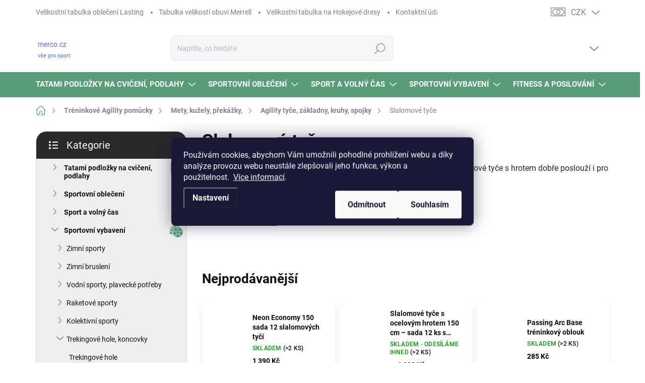

--- FILE ---
content_type: text/html; charset=utf-8
request_url: https://www.merco.cz/slalomove-tyce-2/
body_size: 46848
content:
<!doctype html><html lang="cs" dir="ltr" class="header-background-light external-fonts-loaded"><head><meta charset="utf-8" /><meta name="viewport" content="width=device-width,initial-scale=1" /><title>Slalomové tyče</title><link rel="preconnect" href="https://cdn.myshoptet.com" /><link rel="dns-prefetch" href="https://cdn.myshoptet.com" /><link rel="preload" href="https://cdn.myshoptet.com/prj/dist/master/cms/libs/jquery/jquery-1.11.3.min.js" as="script" /><script>
dataLayer = [];
dataLayer.push({'shoptet' : {
    "pageId": 10624,
    "pageType": "category",
    "currency": "CZK",
    "currencyInfo": {
        "decimalSeparator": ",",
        "exchangeRate": 1,
        "priceDecimalPlaces": 0,
        "symbol": "K\u010d",
        "symbolLeft": 0,
        "thousandSeparator": " "
    },
    "language": "cs",
    "projectId": 193695,
    "category": {
        "guid": "2c18c352-1a32-11ed-bb72-0cc47a6c92bc",
        "path": "Tr\u00e9ninkov\u00e9 Agility pom\u016fcky | Mety, ku\u017eely, p\u0159ek\u00e1\u017eky, | Agility ty\u010de, z\u00e1kladny, kruhy, spojky | Slalomov\u00e9 ty\u010de",
        "parentCategoryGuid": "d420c7e1-1a34-11ed-bb72-0cc47a6c92bc"
    },
    "cartInfo": {
        "id": null,
        "freeShipping": false,
        "freeShippingFrom": 2500,
        "leftToFreeGift": {
            "formattedPrice": "500 K\u010d",
            "priceLeft": 500
        },
        "freeGift": false,
        "leftToFreeShipping": {
            "priceLeft": 2500,
            "dependOnRegion": 0,
            "formattedPrice": "2 500 K\u010d"
        },
        "discountCoupon": [],
        "getNoBillingShippingPrice": {
            "withoutVat": 0,
            "vat": 0,
            "withVat": 0
        },
        "cartItems": [],
        "taxMode": "ORDINARY"
    },
    "cart": [],
    "customer": {
        "priceRatio": 1,
        "priceListId": 1,
        "groupId": null,
        "registered": false,
        "mainAccount": false
    }
}});
dataLayer.push({'cookie_consent' : {
    "marketing": "denied",
    "analytics": "denied"
}});
document.addEventListener('DOMContentLoaded', function() {
    shoptet.consent.onAccept(function(agreements) {
        if (agreements.length == 0) {
            return;
        }
        dataLayer.push({
            'cookie_consent' : {
                'marketing' : (agreements.includes(shoptet.config.cookiesConsentOptPersonalisation)
                    ? 'granted' : 'denied'),
                'analytics': (agreements.includes(shoptet.config.cookiesConsentOptAnalytics)
                    ? 'granted' : 'denied')
            },
            'event': 'cookie_consent'
        });
    });
});
</script>

<!-- Google Tag Manager -->
<script>(function(w,d,s,l,i){w[l]=w[l]||[];w[l].push({'gtm.start':
new Date().getTime(),event:'gtm.js'});var f=d.getElementsByTagName(s)[0],
j=d.createElement(s),dl=l!='dataLayer'?'&l='+l:'';j.async=true;j.src=
'https://www.googletagmanager.com/gtm.js?id='+i+dl;f.parentNode.insertBefore(j,f);
})(window,document,'script','dataLayer','GTM-WBNBDXS');</script>
<!-- End Google Tag Manager -->

<meta property="og:type" content="website"><meta property="og:site_name" content="merco.cz"><meta property="og:url" content="https://www.merco.cz/slalomove-tyce-2/"><meta property="og:title" content="Slalomové tyče"><meta name="author" content="merco.cz"><meta name="web_author" content="Shoptet.cz"><meta name="dcterms.rightsHolder" content="www.merco.cz"><meta name="robots" content="index,follow"><meta property="og:description" content="Slalomové tyče, merco.cz"><meta name="description" content="Slalomové tyče, merco.cz"><meta name="google-site-verification" content="654-458-9515"><style>:root {--color-primary: #579D77;--color-primary-h: 147;--color-primary-s: 29%;--color-primary-l: 48%;--color-primary-hover: #7BAE44;--color-primary-hover-h: 89;--color-primary-hover-s: 44%;--color-primary-hover-l: 47%;--color-secondary: #579D77;--color-secondary-h: 147;--color-secondary-s: 29%;--color-secondary-l: 48%;--color-secondary-hover: #D7DA2B;--color-secondary-hover-h: 61;--color-secondary-hover-s: 70%;--color-secondary-hover-l: 51%;--color-tertiary: #efefef;--color-tertiary-h: 0;--color-tertiary-s: 0%;--color-tertiary-l: 94%;--color-tertiary-hover: #7BAE44;--color-tertiary-hover-h: 89;--color-tertiary-hover-s: 44%;--color-tertiary-hover-l: 47%;--color-header-background: #ffffff;--template-font: "sans-serif";--template-headings-font: "sans-serif";--header-background-url: none;--cookies-notice-background: #1A1937;--cookies-notice-color: #F8FAFB;--cookies-notice-button-hover: #f5f5f5;--cookies-notice-link-hover: #27263f;--templates-update-management-preview-mode-content: "Náhled aktualizací šablony je aktivní pro váš prohlížeč."}</style>
    <script>var shoptet = shoptet || {};</script>
    <script src="https://cdn.myshoptet.com/prj/dist/master/shop/dist/main-3g-header.js.05f199e7fd2450312de2.js"></script>
<!-- User include --><!-- service 1000(633) html code header -->
<link rel="stylesheet" href="https://cdn.myshoptet.com/usr/apollo.jakubtursky.sk/user/documents/assets/main.css?v=1769">

<noscript>
<style>
.before-carousel:before,
.before-carousel:after,
.products-block:after,
.products-block:before,
.p-detail-inner:before,
.p-detail-inner:after{
	display: none;
}

.products-block .product, .products-block .slider-group-products,
.next-to-carousel-banners .banner-wrapper,
.before-carousel .content-wrapper-in,
.p-detail-inner .p-detail-inner-header, .p-detail-inner #product-detail-form {
  opacity: 1;
}

body.type-category .content-wrapper-in,
body.type-manufacturer-detail .content-wrapper-in,
body.type-product .content-wrapper-in {
	visibility: visible!important;
}
</style>
</noscript>

<style>
@font-face {
  font-family: 'apollo';
  font-display: swap;
  src:  url('https://cdn.myshoptet.com/usr/apollo.jakubtursky.sk/user/documents/assets/iconfonts/icomoon.eot?v=107');
  src:  url('https://cdn.myshoptet.com/usr/apollo.jakubtursky.sk/user/documents/assets/iconfonts/icomoon.eot?v=107') format('embedded-opentype'),
    url('https://cdn.myshoptet.com/usr/apollo.jakubtursky.sk/user/documents/assets/iconfonts/icomoon.ttf?v=107') format('truetype'),
    url('https://cdn.myshoptet.com/usr/apollo.jakubtursky.sk/user/documents/assets/iconfonts/icomoon.woff?v=107') format('woff'),
    url('https://cdn.myshoptet.com/usr/apollo.jakubtursky.sk/user/documents/assets/iconfonts/icomoon.svg?v=107') format('svg');
  font-weight: normal;
  font-style: normal;
  font-display: block;
}
.top-navigation-bar .top-nav-button.top-nav-button-login.primary{
	display: none;
}
.basic-description>h3:first-child{
	display: none;
}
/*.header-info-banner-addon{
	background-color: black;
}*/
</style>

<style>
.not-working {
  background-color: rgba(0,0,0, 0.9);
  color: white;
  width: 100%;
  height: 100%;
  position: fixed;
  top: 0;
  left: 0;
  z-index: 9999999;
  text-align: center;
  padding: 50px;
  line-height: 1.6;
  font-size: 16px;
}
</style>

<!-- api 473(125) html code header -->

                <style>
                    #order-billing-methods .radio-wrapper[data-guid="d118c510-9b1f-11ed-8eb3-0cc47a6c92bc"]:not(.cggooglepay), #order-billing-methods .radio-wrapper[data-guid="f083a75f-8a5e-11ec-bb72-0cc47a6c92bc"]:not(.cgapplepay) {
                        display: none;
                    }
                </style>
                <script type="text/javascript">
                    document.addEventListener('DOMContentLoaded', function() {
                        if (getShoptetDataLayer('pageType') === 'billingAndShipping') {
                            
                try {
                    if (window.ApplePaySession && window.ApplePaySession.canMakePayments()) {
                        document.querySelector('#order-billing-methods .radio-wrapper[data-guid="f083a75f-8a5e-11ec-bb72-0cc47a6c92bc"]').classList.add('cgapplepay');
                    }
                } catch (err) {} 
            
                            
                const cgBaseCardPaymentMethod = {
                        type: 'CARD',
                        parameters: {
                            allowedAuthMethods: ["PAN_ONLY", "CRYPTOGRAM_3DS"],
                            allowedCardNetworks: [/*"AMEX", "DISCOVER", "INTERAC", "JCB",*/ "MASTERCARD", "VISA"]
                        }
                };
                
                function cgLoadScript(src, callback)
                {
                    var s,
                        r,
                        t;
                    r = false;
                    s = document.createElement('script');
                    s.type = 'text/javascript';
                    s.src = src;
                    s.onload = s.onreadystatechange = function() {
                        if ( !r && (!this.readyState || this.readyState == 'complete') )
                        {
                            r = true;
                            callback();
                        }
                    };
                    t = document.getElementsByTagName('script')[0];
                    t.parentNode.insertBefore(s, t);
                } 
                
                function cgGetGoogleIsReadyToPayRequest() {
                    return Object.assign(
                        {},
                        {
                            apiVersion: 2,
                            apiVersionMinor: 0
                        },
                        {
                            allowedPaymentMethods: [cgBaseCardPaymentMethod]
                        }
                    );
                }

                function onCgGooglePayLoaded() {
                    let paymentsClient = new google.payments.api.PaymentsClient({environment: 'PRODUCTION'});
                    paymentsClient.isReadyToPay(cgGetGoogleIsReadyToPayRequest()).then(function(response) {
                        if (response.result) {
                            document.querySelector('#order-billing-methods .radio-wrapper[data-guid="d118c510-9b1f-11ed-8eb3-0cc47a6c92bc"]').classList.add('cggooglepay');	 	 	 	 	 
                        }
                    })
                    .catch(function(err) {});
                }
                
                cgLoadScript('https://pay.google.com/gp/p/js/pay.js', onCgGooglePayLoaded);
            
                        }
                    });
                </script> 
                
<!-- service 518(170) html code header -->
<link rel="stylesheet" type="text/css" href="https://cdn.myshoptet.com/usr/302565.myshoptet.com/user/documents/assets/sizes/fv-studio-app-sizes.css?24.4.5" />
<style>
body.shoptetak-opal #myBtnTabulka_velikosti {position: relative;margin-bottom: 50px;}
</style>
<!-- service 1472(1086) html code header -->
<link rel="stylesheet" href="https://cdn.myshoptet.com/usr/apollo.jakubtursky.sk/user/documents/assets/sipky/main.css?v=19">
<!-- project html code header -->
<link href="/user/documents/jakubtursky/style.css?v=12" data-author-name="Jakub Turský" data-author-website="https://partneri.shoptet.cz/profesionalove/tursky-jakub" data-author-email="info@jakubtursky.sk" rel="stylesheet">

<meta name="facebook-domain-verification" content="6qde50esf7fpq22l5bftvuv8g9m7ra" />

<script type="text/javascript" async>//<![CDATA[ "vodni-sporty-plavecke-potreby","panske-termopradlo",]
  (function () { var e = document.querySelector("script"), s = document.createElement('script'); s.setAttribute('type', 'text/javascript'); s.setAttribute('async', 'true'); s.setAttribute('src', 'https://www.boxoptima.com/api/script/merco.cz'); e.parentNode.appendChild(s); })();
//]]></script>

<style>
/* farba pre zľavový kod */
:root {
  --zlavovy-kod-farba-textu: #F58220;
  --zlavovy-kod-farba-pozadia: #fde1ca;
  --zlavovy-kod-farba-ohranicenia: #F58220;
}
</style>
<!-- /User include --><link rel="shortcut icon" href="/favicon.ico" type="image/x-icon" /><link rel="canonical" href="https://www.merco.cz/slalomove-tyce-2/" />    <script>
        var _hwq = _hwq || [];
        _hwq.push(['setKey', 'F5790C11A2093C1191EBE8E8DC022C63']);
        _hwq.push(['setTopPos', '0']);
        _hwq.push(['showWidget', '21']);
        (function() {
            var ho = document.createElement('script');
            ho.src = 'https://cz.im9.cz/direct/i/gjs.php?n=wdgt&sak=F5790C11A2093C1191EBE8E8DC022C63';
            var s = document.getElementsByTagName('script')[0]; s.parentNode.insertBefore(ho, s);
        })();
    </script>
<script>!function(){var t={9196:function(){!function(){var t=/\[object (Boolean|Number|String|Function|Array|Date|RegExp)\]/;function r(r){return null==r?String(r):(r=t.exec(Object.prototype.toString.call(Object(r))))?r[1].toLowerCase():"object"}function n(t,r){return Object.prototype.hasOwnProperty.call(Object(t),r)}function e(t){if(!t||"object"!=r(t)||t.nodeType||t==t.window)return!1;try{if(t.constructor&&!n(t,"constructor")&&!n(t.constructor.prototype,"isPrototypeOf"))return!1}catch(t){return!1}for(var e in t);return void 0===e||n(t,e)}function o(t,r,n){this.b=t,this.f=r||function(){},this.d=!1,this.a={},this.c=[],this.e=function(t){return{set:function(r,n){u(c(r,n),t.a)},get:function(r){return t.get(r)}}}(this),i(this,t,!n);var e=t.push,o=this;t.push=function(){var r=[].slice.call(arguments,0),n=e.apply(t,r);return i(o,r),n}}function i(t,n,o){for(t.c.push.apply(t.c,n);!1===t.d&&0<t.c.length;){if("array"==r(n=t.c.shift()))t:{var i=n,a=t.a;if("string"==r(i[0])){for(var f=i[0].split("."),s=f.pop(),p=(i=i.slice(1),0);p<f.length;p++){if(void 0===a[f[p]])break t;a=a[f[p]]}try{a[s].apply(a,i)}catch(t){}}}else if("function"==typeof n)try{n.call(t.e)}catch(t){}else{if(!e(n))continue;for(var l in n)u(c(l,n[l]),t.a)}o||(t.d=!0,t.f(t.a,n),t.d=!1)}}function c(t,r){for(var n={},e=n,o=t.split("."),i=0;i<o.length-1;i++)e=e[o[i]]={};return e[o[o.length-1]]=r,n}function u(t,o){for(var i in t)if(n(t,i)){var c=t[i];"array"==r(c)?("array"==r(o[i])||(o[i]=[]),u(c,o[i])):e(c)?(e(o[i])||(o[i]={}),u(c,o[i])):o[i]=c}}window.DataLayerHelper=o,o.prototype.get=function(t){var r=this.a;t=t.split(".");for(var n=0;n<t.length;n++){if(void 0===r[t[n]])return;r=r[t[n]]}return r},o.prototype.flatten=function(){this.b.splice(0,this.b.length),this.b[0]={},u(this.a,this.b[0])}}()}},r={};function n(e){var o=r[e];if(void 0!==o)return o.exports;var i=r[e]={exports:{}};return t[e](i,i.exports,n),i.exports}n.n=function(t){var r=t&&t.__esModule?function(){return t.default}:function(){return t};return n.d(r,{a:r}),r},n.d=function(t,r){for(var e in r)n.o(r,e)&&!n.o(t,e)&&Object.defineProperty(t,e,{enumerable:!0,get:r[e]})},n.o=function(t,r){return Object.prototype.hasOwnProperty.call(t,r)},function(){"use strict";n(9196)}()}();</script><style>/* custom background */@media (min-width: 992px) {body {background-color: #ffffff ;background-position: top center;background-repeat: no-repeat;background-attachment: scroll;}}</style>    <!-- Global site tag (gtag.js) - Google Analytics -->
    <script async src="https://www.googletagmanager.com/gtag/js?id=G-2CXMJNCR5M"></script>
    <script>
        
        window.dataLayer = window.dataLayer || [];
        function gtag(){dataLayer.push(arguments);}
        

                    console.debug('default consent data');

            gtag('consent', 'default', {"ad_storage":"denied","analytics_storage":"denied","ad_user_data":"denied","ad_personalization":"denied","wait_for_update":500});
            dataLayer.push({
                'event': 'default_consent'
            });
        
        gtag('js', new Date());

        
                gtag('config', 'G-2CXMJNCR5M', {"groups":"GA4","send_page_view":false,"content_group":"category","currency":"CZK","page_language":"cs"});
        
                gtag('config', 'AW-881344237');
        
        
        
        
        
                    gtag('event', 'page_view', {"send_to":"GA4","page_language":"cs","content_group":"category","currency":"CZK"});
        
        
        
        
        
        
        
        
        
        
        
        
        
        document.addEventListener('DOMContentLoaded', function() {
            if (typeof shoptet.tracking !== 'undefined') {
                for (var id in shoptet.tracking.bannersList) {
                    gtag('event', 'view_promotion', {
                        "send_to": "UA",
                        "promotions": [
                            {
                                "id": shoptet.tracking.bannersList[id].id,
                                "name": shoptet.tracking.bannersList[id].name,
                                "position": shoptet.tracking.bannersList[id].position
                            }
                        ]
                    });
                }
            }

            shoptet.consent.onAccept(function(agreements) {
                if (agreements.length !== 0) {
                    console.debug('gtag consent accept');
                    var gtagConsentPayload =  {
                        'ad_storage': agreements.includes(shoptet.config.cookiesConsentOptPersonalisation)
                            ? 'granted' : 'denied',
                        'analytics_storage': agreements.includes(shoptet.config.cookiesConsentOptAnalytics)
                            ? 'granted' : 'denied',
                                                                                                'ad_user_data': agreements.includes(shoptet.config.cookiesConsentOptPersonalisation)
                            ? 'granted' : 'denied',
                        'ad_personalization': agreements.includes(shoptet.config.cookiesConsentOptPersonalisation)
                            ? 'granted' : 'denied',
                        };
                    console.debug('update consent data', gtagConsentPayload);
                    gtag('consent', 'update', gtagConsentPayload);
                    dataLayer.push(
                        { 'event': 'update_consent' }
                    );
                }
            });
        });
    </script>
</head><body class="desktop id-10624 in-slalomove-tyce-2 template-11 type-category multiple-columns-body columns-3 blank-mode blank-mode-css ums_forms_redesign--off ums_a11y_category_page--on ums_discussion_rating_forms--off ums_flags_display_unification--on ums_a11y_login--on mobile-header-version-0">
        <div id="fb-root"></div>
        <script>
            window.fbAsyncInit = function() {
                FB.init({
                    autoLogAppEvents : true,
                    xfbml            : true,
                    version          : 'v24.0'
                });
            };
        </script>
        <script async defer crossorigin="anonymous" src="https://connect.facebook.net/cs_CZ/sdk.js#xfbml=1&version=v24.0"></script>
<!-- Google Tag Manager (noscript) -->
<noscript><iframe src="https://www.googletagmanager.com/ns.html?id=GTM-WBNBDXS"
height="0" width="0" style="display:none;visibility:hidden"></iframe></noscript>
<!-- End Google Tag Manager (noscript) -->

    <div class="siteCookies siteCookies--center siteCookies--dark js-siteCookies" role="dialog" data-testid="cookiesPopup" data-nosnippet>
        <div class="siteCookies__form">
            <div class="siteCookies__content">
                <div class="siteCookies__text">
                    Používám cookies, abychom Vám umožnili pohodlné prohlížení webu a díky analýze provozu webu neustále zlepšovali jeho funkce, výkon a  použitelnost.  <a href="/obchodni-podminky/" target="_blank" rel="noopener noreferrer">Více informací</a>.
                </div>
                <p class="siteCookies__links">
                    <button class="siteCookies__link js-cookies-settings" aria-label="Nastavení cookies" data-testid="cookiesSettings">Nastavení</button>
                </p>
            </div>
            <div class="siteCookies__buttonWrap">
                                    <button class="siteCookies__button js-cookiesConsentSubmit" value="reject" aria-label="Odmítnout cookies" data-testid="buttonCookiesReject">Odmítnout</button>
                                <button class="siteCookies__button js-cookiesConsentSubmit" value="all" aria-label="Přijmout cookies" data-testid="buttonCookiesAccept">Souhlasím</button>
            </div>
        </div>
        <script>
            document.addEventListener("DOMContentLoaded", () => {
                const siteCookies = document.querySelector('.js-siteCookies');
                document.addEventListener("scroll", shoptet.common.throttle(() => {
                    const st = document.documentElement.scrollTop;
                    if (st > 1) {
                        siteCookies.classList.add('siteCookies--scrolled');
                    } else {
                        siteCookies.classList.remove('siteCookies--scrolled');
                    }
                }, 100));
            });
        </script>
    </div>
<a href="#content" class="skip-link sr-only">Přejít na obsah</a><div class="overall-wrapper"><div class="user-action"><div class="container">
    <div class="user-action-in">
                    <div id="login" class="user-action-login popup-widget login-widget" role="dialog" aria-labelledby="loginHeading">
        <div class="popup-widget-inner">
                            <h2 id="loginHeading">Přihlášení k vašemu účtu</h2><div id="customerLogin"><form action="/action/Customer/Login/" method="post" id="formLoginIncluded" class="csrf-enabled formLogin" data-testid="formLogin"><input type="hidden" name="referer" value="" /><div class="form-group"><div class="input-wrapper email js-validated-element-wrapper no-label"><input type="email" name="email" class="form-control" autofocus placeholder="E-mailová adresa (např. jan@novak.cz)" data-testid="inputEmail" autocomplete="email" required /></div></div><div class="form-group"><div class="input-wrapper password js-validated-element-wrapper no-label"><input type="password" name="password" class="form-control" placeholder="Heslo" data-testid="inputPassword" autocomplete="current-password" required /><span class="no-display">Nemůžete vyplnit toto pole</span><input type="text" name="surname" value="" class="no-display" /></div></div><div class="form-group"><div class="login-wrapper"><button type="submit" class="btn btn-secondary btn-text btn-login" data-testid="buttonSubmit">Přihlásit se</button><div class="password-helper"><a href="/registrace/" data-testid="signup" rel="nofollow">Nová registrace</a><a href="/klient/zapomenute-heslo/" rel="nofollow">Zapomenuté heslo</a></div></div></div></form>
</div>                    </div>
    </div>

                            <div id="cart-widget" class="user-action-cart popup-widget cart-widget loader-wrapper" data-testid="popupCartWidget" role="dialog" aria-hidden="true">
    <div class="popup-widget-inner cart-widget-inner place-cart-here">
        <div class="loader-overlay">
            <div class="loader"></div>
        </div>
    </div>

    <div class="cart-widget-button">
        <a href="/kosik/" class="btn btn-conversion" id="continue-order-button" rel="nofollow" data-testid="buttonNextStep">Pokračovat do košíku</a>
    </div>
</div>
            </div>
</div>
</div><div class="top-navigation-bar" data-testid="topNavigationBar">

    <div class="container">

        <div class="top-navigation-contacts">
            <strong>Zákaznická podpora:</strong><a href="tel:605292763" class="project-phone" aria-label="Zavolat na 605292763" data-testid="contactboxPhone"><span>605 292 763</span></a><a href="mailto:info@merco.cz" class="project-email" data-testid="contactboxEmail"><span>info@merco.cz</span></a>        </div>

                            <div class="top-navigation-menu">
                <div class="top-navigation-menu-trigger"></div>
                <ul class="top-navigation-bar-menu">
                                            <li class="top-navigation-menu-item-10531">
                            <a href="/velikostni-tabulka-obleceni-lasting/" target="blank">Velikostní tabulka oblečení Lasting</a>
                        </li>
                                            <li class="top-navigation-menu-item-10507">
                            <a href="/tabulka-velikosti-obuvi-merrell/">Tabulka velikostí obuvi Merrell</a>
                        </li>
                                            <li class="top-navigation-menu-item-12172">
                            <a href="/velikostni-tabulka-na-hokejove-dresy/" target="blank">Velikostní tabulka na Hokejové dresy</a>
                        </li>
                                            <li class="top-navigation-menu-item-9834">
                            <a href="/kontaktni-udaje/" target="blank">Kontaktní údaje</a>
                        </li>
                                            <li class="top-navigation-menu-item-10438">
                            <a href="/vymena-a-vraceni-zbozi/" target="blank">Výměna a vrácení zboží</a>
                        </li>
                                            <li class="top-navigation-menu-item-29">
                            <a href="/doprava-paltba/" target="blank">Doprava a platba za zboží</a>
                        </li>
                                            <li class="top-navigation-menu-item-11248">
                            <a href="/o-nas/" target="blank">Pár slov o naší firmě</a>
                        </li>
                                            <li class="top-navigation-menu-item-11737">
                            <a href="/velkoobchod/" target="blank">Velkoobchod</a>
                        </li>
                                            <li class="top-navigation-menu-item-5689">
                            <a href="/sportovni-vybaveni--pro-skoly-a-skolky/" target="blank">Sportovní vybavení pro školy a školky</a>
                        </li>
                                            <li class="top-navigation-menu-item-39">
                            <a href="/obchodni-podminky/" target="blank">Obchodní podmínky</a>
                        </li>
                                    </ul>
                <ul class="top-navigation-bar-menu-helper"></ul>
            </div>
        
        <div class="top-navigation-tools top-navigation-tools--language">
            <div class="responsive-tools">
                <a href="#" class="toggle-window" data-target="search" aria-label="Hledat" data-testid="linkSearchIcon"></a>
                                                            <a href="#" class="toggle-window" data-target="login"></a>
                                                    <a href="#" class="toggle-window" data-target="navigation" aria-label="Menu" data-testid="hamburgerMenu"></a>
            </div>
                <div class="dropdown">
        <span>Ceny v:</span>
        <button id="topNavigationDropdown" type="button" data-toggle="dropdown" aria-haspopup="true" aria-expanded="false">
            CZK
            <span class="caret"></span>
        </button>
        <ul class="dropdown-menu" aria-labelledby="topNavigationDropdown"><li><a href="/action/Currency/changeCurrency/?currencyCode=CZK" rel="nofollow">CZK</a></li><li><a href="/action/Currency/changeCurrency/?currencyCode=EUR" rel="nofollow">EUR</a></li></ul>
    </div>
            <button class="top-nav-button top-nav-button-login toggle-window" type="button" data-target="login" aria-haspopup="dialog" aria-controls="login" aria-expanded="false" data-testid="signin"><span>Přihlášení</span></button>        </div>

    </div>

</div>
<header id="header"><div class="container navigation-wrapper">
    <div class="header-top">
        <div class="site-name-wrapper">
            <div class="site-name"><a href="/" class="text-logo" data-testid="linkWebsiteLogo"><span><span class="header__title">merco.cz</span><small class="motto">vše pro sport</small></span></a></div>        </div>
        <div class="search" itemscope itemtype="https://schema.org/WebSite">
            <meta itemprop="headline" content="Slalomové tyče"/><meta itemprop="url" content="https://www.merco.cz"/><meta itemprop="text" content="Slalomové tyče, merco.cz"/>            <form action="/action/ProductSearch/prepareString/" method="post"
    id="formSearchForm" class="search-form compact-form js-search-main"
    itemprop="potentialAction" itemscope itemtype="https://schema.org/SearchAction" data-testid="searchForm">
    <fieldset>
        <meta itemprop="target"
            content="https://www.merco.cz/vyhledavani/?string={string}"/>
        <input type="hidden" name="language" value="cs"/>
        
            
<input
    type="search"
    name="string"
        class="query-input form-control search-input js-search-input"
    placeholder="Napište, co hledáte"
    autocomplete="off"
    required
    itemprop="query-input"
    aria-label="Vyhledávání"
    data-testid="searchInput"
>
            <button type="submit" class="btn btn-default" data-testid="searchBtn">Hledat</button>
        
    </fieldset>
</form>
        </div>
        <div class="navigation-buttons">
                
    <a href="/kosik/" class="btn btn-icon toggle-window cart-count" data-target="cart" data-hover="true" data-redirect="true" data-testid="headerCart" rel="nofollow" aria-haspopup="dialog" aria-expanded="false" aria-controls="cart-widget">
        
                <span class="sr-only">Nákupní košík</span>
        
            <span class="cart-price visible-lg-inline-block" data-testid="headerCartPrice">
                                    Prázdný košík                            </span>
        
    
            </a>
        </div>
    </div>
    <nav id="navigation" aria-label="Hlavní menu" data-collapsible="true"><div class="navigation-in menu"><ul class="menu-level-1" role="menubar" data-testid="headerMenuItems"><li class="menu-item-11685 ext" role="none"><a href="/tatami-podlozky-na-cviceni-podlahy/" data-testid="headerMenuItem" role="menuitem" aria-haspopup="true" aria-expanded="false"><b>Tatami podložky na cvičení, podlahy</b><span class="submenu-arrow"></span></a><ul class="menu-level-2" aria-label="Tatami podložky na cvičení, podlahy" tabindex="-1" role="menu"><li class="menu-item-11698" role="none"><a href="/tatami-podlozka-na-cviceni-100x100x1/" class="menu-image" data-testid="headerMenuItem" tabindex="-1" aria-hidden="true"><img src="data:image/svg+xml,%3Csvg%20width%3D%22140%22%20height%3D%22100%22%20xmlns%3D%22http%3A%2F%2Fwww.w3.org%2F2000%2Fsvg%22%3E%3C%2Fsvg%3E" alt="" aria-hidden="true" width="140" height="100"  data-src="https://cdn.myshoptet.com/usr/www.merco.cz/user/categories/thumb/02-1.png" fetchpriority="low" /></a><div><a href="/tatami-podlozka-na-cviceni-100x100x1/" data-testid="headerMenuItem" role="menuitem"><span>TATAMI-podložka na cvičení 100x100x1cm</span></a>
                        </div></li><li class="menu-item-11701" role="none"><a href="/tatami-podlozka-na-cviceni-100x100x1-3cm/" class="menu-image" data-testid="headerMenuItem" tabindex="-1" aria-hidden="true"><img src="data:image/svg+xml,%3Csvg%20width%3D%22140%22%20height%3D%22100%22%20xmlns%3D%22http%3A%2F%2Fwww.w3.org%2F2000%2Fsvg%22%3E%3C%2Fsvg%3E" alt="" aria-hidden="true" width="140" height="100"  data-src="https://cdn.myshoptet.com/usr/www.merco.cz/user/categories/thumb/20230619012918553.jpg" fetchpriority="low" /></a><div><a href="/tatami-podlozka-na-cviceni-100x100x1-3cm/" data-testid="headerMenuItem" role="menuitem"><span>TATAMI-podložka na cvičení 100x100x1,3cm</span></a>
                        </div></li><li class="menu-item-11866" role="none"><a href="/tatami-podlozka-na-cviceni-100x100x1-5cm/" class="menu-image" data-testid="headerMenuItem" tabindex="-1" aria-hidden="true"><img src="data:image/svg+xml,%3Csvg%20width%3D%22140%22%20height%3D%22100%22%20xmlns%3D%22http%3A%2F%2Fwww.w3.org%2F2000%2Fsvg%22%3E%3C%2Fsvg%3E" alt="" aria-hidden="true" width="140" height="100"  data-src="https://cdn.myshoptet.com/usr/www.merco.cz/user/categories/thumb/02.png" fetchpriority="low" /></a><div><a href="/tatami-podlozka-na-cviceni-100x100x1-5cm/" data-testid="headerMenuItem" role="menuitem"><span>TATAMI-podložka na cvičení 100x100x1,5cm</span></a>
                        </div></li><li class="menu-item-11734" role="none"><a href="/tatami-podlozka-na-cviceni-50x50x1-3cm/" class="menu-image" data-testid="headerMenuItem" tabindex="-1" aria-hidden="true"><img src="data:image/svg+xml,%3Csvg%20width%3D%22140%22%20height%3D%22100%22%20xmlns%3D%22http%3A%2F%2Fwww.w3.org%2F2000%2Fsvg%22%3E%3C%2Fsvg%3E" alt="" aria-hidden="true" width="140" height="100"  data-src="https://cdn.myshoptet.com/usr/www.merco.cz/user/categories/thumb/20240326083935245.jpg" fetchpriority="low" /></a><div><a href="/tatami-podlozka-na-cviceni-50x50x1-3cm/" data-testid="headerMenuItem" role="menuitem"><span>TATAMI-podložka na cvičení 50x50x1,3cm</span></a>
                        </div></li><li class="menu-item-11523" role="none"><a href="/tatami-podlozka-oboustranna-na-cviceni-100x100x2cm/" class="menu-image" data-testid="headerMenuItem" tabindex="-1" aria-hidden="true"><img src="data:image/svg+xml,%3Csvg%20width%3D%22140%22%20height%3D%22100%22%20xmlns%3D%22http%3A%2F%2Fwww.w3.org%2F2000%2Fsvg%22%3E%3C%2Fsvg%3E" alt="" aria-hidden="true" width="140" height="100"  data-src="https://cdn.myshoptet.com/usr/www.merco.cz/user/categories/thumb/4c00171d36ef1878bfdfa70f29a7f3e.jpg" fetchpriority="low" /></a><div><a href="/tatami-podlozka-oboustranna-na-cviceni-100x100x2cm/" data-testid="headerMenuItem" role="menuitem"><span>TATAMI-podložka oboustranná na cvičení 100x100x2cm</span></a>
                        </div></li><li class="menu-item-11535" role="none"><a href="/tatami-podlozka-oboustranna-na-cviceni-100x100x2-5cm/" class="menu-image" data-testid="headerMenuItem" tabindex="-1" aria-hidden="true"><img src="data:image/svg+xml,%3Csvg%20width%3D%22140%22%20height%3D%22100%22%20xmlns%3D%22http%3A%2F%2Fwww.w3.org%2F2000%2Fsvg%22%3E%3C%2Fsvg%3E" alt="" aria-hidden="true" width="140" height="100"  data-src="https://cdn.myshoptet.com/usr/www.merco.cz/user/categories/thumb/650cd7c6cadf694010e227e63605bc0.jpg" fetchpriority="low" /></a><div><a href="/tatami-podlozka-oboustranna-na-cviceni-100x100x2-5cm/" data-testid="headerMenuItem" role="menuitem"><span>TATAMI-podložka oboustranná na cvičení 100x100x2,5cm</span></a>
                        </div></li><li class="menu-item-11538" role="none"><a href="/tatami-podlozka-oboustranna-na-cviceni-100x100x3cm/" class="menu-image" data-testid="headerMenuItem" tabindex="-1" aria-hidden="true"><img src="data:image/svg+xml,%3Csvg%20width%3D%22140%22%20height%3D%22100%22%20xmlns%3D%22http%3A%2F%2Fwww.w3.org%2F2000%2Fsvg%22%3E%3C%2Fsvg%3E" alt="" aria-hidden="true" width="140" height="100"  data-src="https://cdn.myshoptet.com/usr/www.merco.cz/user/categories/thumb/425e237c85500ab07503a08acf919c0.jpg" fetchpriority="low" /></a><div><a href="/tatami-podlozka-oboustranna-na-cviceni-100x100x3cm/" data-testid="headerMenuItem" role="menuitem"><span>TATAMI-podložka oboustranná na cvičení 100x100x3cm</span></a>
                        </div></li><li class="menu-item-11541" role="none"><a href="/tatami-podlozka-oboustranna-na-cviceni-100x100x4cm/" class="menu-image" data-testid="headerMenuItem" tabindex="-1" aria-hidden="true"><img src="data:image/svg+xml,%3Csvg%20width%3D%22140%22%20height%3D%22100%22%20xmlns%3D%22http%3A%2F%2Fwww.w3.org%2F2000%2Fsvg%22%3E%3C%2Fsvg%3E" alt="" aria-hidden="true" width="140" height="100"  data-src="https://cdn.myshoptet.com/usr/www.merco.cz/user/categories/thumb/9c0bf2253375e4b379c509a187ab6a8.jpg" fetchpriority="low" /></a><div><a href="/tatami-podlozka-oboustranna-na-cviceni-100x100x4cm/" data-testid="headerMenuItem" role="menuitem"><span>TATAMI-podložka oboustranná na cvičení 100x100x4cm</span></a>
                        </div></li><li class="menu-item-12493" role="none"><a href="/fitness-podlahy/" class="menu-image" data-testid="headerMenuItem" tabindex="-1" aria-hidden="true"><img src="data:image/svg+xml,%3Csvg%20width%3D%22140%22%20height%3D%22100%22%20xmlns%3D%22http%3A%2F%2Fwww.w3.org%2F2000%2Fsvg%22%3E%3C%2Fsvg%3E" alt="" aria-hidden="true" width="140" height="100"  data-src="https://cdn.myshoptet.com/usr/www.merco.cz/user/categories/thumb/20240326022238579.jpg" fetchpriority="low" /></a><div><a href="/fitness-podlahy/" data-testid="headerMenuItem" role="menuitem"><span>Fitness podlahy</span></a>
                        </div></li><li class="menu-item-11343" role="none"><a href="/pvc-podlahy/" class="menu-image" data-testid="headerMenuItem" tabindex="-1" aria-hidden="true"><img src="data:image/svg+xml,%3Csvg%20width%3D%22140%22%20height%3D%22100%22%20xmlns%3D%22http%3A%2F%2Fwww.w3.org%2F2000%2Fsvg%22%3E%3C%2Fsvg%3E" alt="" aria-hidden="true" width="140" height="100"  data-src="https://cdn.myshoptet.com/usr/www.merco.cz/user/categories/thumb/20231221123844281.jpg" fetchpriority="low" /></a><div><a href="/pvc-podlahy/" data-testid="headerMenuItem" role="menuitem"><span>PVC Podlahy</span></a>
                        </div></li><li class="menu-item-11842" role="none"><a href="/drevene-podlahy/" class="menu-image" data-testid="headerMenuItem" tabindex="-1" aria-hidden="true"><img src="data:image/svg+xml,%3Csvg%20width%3D%22140%22%20height%3D%22100%22%20xmlns%3D%22http%3A%2F%2Fwww.w3.org%2F2000%2Fsvg%22%3E%3C%2Fsvg%3E" alt="" aria-hidden="true" width="140" height="100"  data-src="https://cdn.myshoptet.com/usr/www.merco.cz/user/categories/thumb/319236_0.jpg" fetchpriority="low" /></a><div><a href="/drevene-podlahy/" data-testid="headerMenuItem" role="menuitem"><span>Dřevěné podlahy</span></a>
                        </div></li></ul></li>
<li class="menu-item-1408 ext" role="none"><a href="/obleceni/" data-testid="headerMenuItem" role="menuitem" aria-haspopup="true" aria-expanded="false"><b>Sportovní oblečení</b><span class="submenu-arrow"></span></a><ul class="menu-level-2" aria-label="Sportovní oblečení" tabindex="-1" role="menu"><li class="menu-item-1126 has-third-level" role="none"><a href="/dresy-a-sety/" class="menu-image" data-testid="headerMenuItem" tabindex="-1" aria-hidden="true"><img src="data:image/svg+xml,%3Csvg%20width%3D%22140%22%20height%3D%22100%22%20xmlns%3D%22http%3A%2F%2Fwww.w3.org%2F2000%2Fsvg%22%3E%3C%2Fsvg%3E" alt="" aria-hidden="true" width="140" height="100"  data-src="https://cdn.myshoptet.com/usr/www.merco.cz/user/categories/thumb/300x350-1__58094_184141_e042905221-05221-jpg.jpg" fetchpriority="low" /></a><div><a href="/dresy-a-sety/" data-testid="headerMenuItem" role="menuitem"><span>Sportovní dresy </span></a>
                                                    <ul class="menu-level-3" role="menu">
                                                                    <li class="menu-item-12322" role="none">
                                        <a href="/sportovni-dresy-sety/" data-testid="headerMenuItem" role="menuitem">
                                            Sportovní dresy, sety</a>,                                    </li>
                                                                    <li class="menu-item-1168" role="none">
                                        <a href="/rozlisovaci-dresy-trika/" data-testid="headerMenuItem" role="menuitem">
                                            Rozlišovací dresy,trika</a>,                                    </li>
                                                                    <li class="menu-item-12235" role="none">
                                        <a href="/sportovni-navleky-na-ruce-a-nohy/" data-testid="headerMenuItem" role="menuitem">
                                            Sportovní návleky na ruce a nohy</a>,                                    </li>
                                                                    <li class="menu-item-3493" role="none">
                                        <a href="/hokejove-dresy-3/" data-testid="headerMenuItem" role="menuitem">
                                            Hokejové dresy</a>,                                    </li>
                                                                    <li class="menu-item-3487" role="none">
                                        <a href="/fotbalove-dresy-3/" data-testid="headerMenuItem" role="menuitem">
                                            Fotbalové dresy</a>,                                    </li>
                                                                    <li class="menu-item-3688" role="none">
                                        <a href="/cyklistike-dresy/" data-testid="headerMenuItem" role="menuitem">
                                            Cyklistické dresy</a>,                                    </li>
                                                                    <li class="menu-item-3481" role="none">
                                        <a href="/basketbalove-dresy/" data-testid="headerMenuItem" role="menuitem">
                                            Basketbalové dresy</a>,                                    </li>
                                                                    <li class="menu-item-12325" role="none">
                                        <a href="/volejbalove-dresy/" data-testid="headerMenuItem" role="menuitem">
                                            Volejbalové dresy</a>                                    </li>
                                                            </ul>
                        </div></li><li class="menu-item-709 has-third-level" role="none"><a href="/panske-obleceni/" class="menu-image" data-testid="headerMenuItem" tabindex="-1" aria-hidden="true"><img src="data:image/svg+xml,%3Csvg%20width%3D%22140%22%20height%3D%22100%22%20xmlns%3D%22http%3A%2F%2Fwww.w3.org%2F2000%2Fsvg%22%3E%3C%2Fsvg%3E" alt="" aria-hidden="true" width="140" height="100"  data-src="https://cdn.myshoptet.com/usr/www.merco.cz/user/categories/thumb/mario-6463.jpg" fetchpriority="low" /></a><div><a href="/panske-obleceni/" data-testid="headerMenuItem" role="menuitem"><span>Pánské oblečení</span></a>
                                                    <ul class="menu-level-3" role="menu">
                                                                    <li class="menu-item-9963" role="none">
                                        <a href="/obleceni-z-merino-vlny/" data-testid="headerMenuItem" role="menuitem">
                                            Oblečení z Merino vlny</a>,                                    </li>
                                                                    <li class="menu-item-5224" role="none">
                                        <a href="/panske-funkcni-pradlo/" data-testid="headerMenuItem" role="menuitem">
                                            Pánské termoprádlo </a>,                                    </li>
                                                                    <li class="menu-item-11197" role="none">
                                        <a href="/panske-sportovni-bundy/" data-testid="headerMenuItem" role="menuitem">
                                            Pánské sportovní bundy</a>,                                    </li>
                                                                    <li class="menu-item-1579" role="none">
                                        <a href="/panske-sportovni-komplety/" data-testid="headerMenuItem" role="menuitem">
                                            Pánské sportovní soupravy</a>,                                    </li>
                                                                    <li class="menu-item-5245" role="none">
                                        <a href="/panske-sportovni-kalhoty/" data-testid="headerMenuItem" role="menuitem">
                                            Pánské sportovní  kalhoty</a>,                                    </li>
                                                                    <li class="menu-item-4504" role="none">
                                        <a href="/panska-trika-polo-trika/" data-testid="headerMenuItem" role="menuitem">
                                            Pánská trička, polo trička</a>,                                    </li>
                                                                    <li class="menu-item-10886" role="none">
                                        <a href="/panske-sortky-kratasy/" data-testid="headerMenuItem" role="menuitem">
                                            Pánské šortky, kraťasy</a>,                                    </li>
                                                                    <li class="menu-item-934" role="none">
                                        <a href="/panske-leginy/" data-testid="headerMenuItem" role="menuitem">
                                            Pánské legíny</a>,                                    </li>
                                                                    <li class="menu-item-943" role="none">
                                        <a href="/panske-teplaky-soupravy/" data-testid="headerMenuItem" role="menuitem">
                                            Pánské tepláky</a>,                                    </li>
                                                                    <li class="menu-item-11099" role="none">
                                        <a href="/panske-boxerky/" data-testid="headerMenuItem" role="menuitem">
                                            Pánské boxerky</a>,                                    </li>
                                                                    <li class="menu-item-988" role="none">
                                        <a href="/panske-plavky/" data-testid="headerMenuItem" role="menuitem">
                                            Pánské plavky </a>                                    </li>
                                                            </ul>
                        </div></li><li class="menu-item-829 has-third-level" role="none"><a href="/damske-obleceni/" class="menu-image" data-testid="headerMenuItem" tabindex="-1" aria-hidden="true"><img src="data:image/svg+xml,%3Csvg%20width%3D%22140%22%20height%3D%22100%22%20xmlns%3D%22http%3A%2F%2Fwww.w3.org%2F2000%2Fsvg%22%3E%3C%2Fsvg%3E" alt="" aria-hidden="true" width="140" height="100"  data-src="https://cdn.myshoptet.com/usr/www.merco.cz/user/categories/thumb/217071.jpg" fetchpriority="low" /></a><div><a href="/damske-obleceni/" data-testid="headerMenuItem" role="menuitem"><span>Dámské oblečení</span></a>
                                                    <ul class="menu-level-3" role="menu">
                                                                    <li class="menu-item-10931" role="none">
                                        <a href="/damske-obleceni-z-merino-vlny/" data-testid="headerMenuItem" role="menuitem">
                                            Dámské oblečení z Merino vlny</a>,                                    </li>
                                                                    <li class="menu-item-946" role="none">
                                        <a href="/damske-termopradlo/" data-testid="headerMenuItem" role="menuitem">
                                            Dámské termoprádlo </a>,                                    </li>
                                                                    <li class="menu-item-10537" role="none">
                                        <a href="/fitness-obleceni/" data-testid="headerMenuItem" role="menuitem">
                                            Fitness oblečení</a>,                                    </li>
                                                                    <li class="menu-item-931" role="none">
                                        <a href="/damske-leginy/" data-testid="headerMenuItem" role="menuitem">
                                            Dámské Legíny</a>,                                    </li>
                                                                    <li class="menu-item-844" role="none">
                                        <a href="/damska-tricka-natelniky/" data-testid="headerMenuItem" role="menuitem">
                                            Dámská trička,nátělníky</a>,                                    </li>
                                                                    <li class="menu-item-11200" role="none">
                                        <a href="/damske-sportovni-bundy/" data-testid="headerMenuItem" role="menuitem">
                                            Dámské sportovní bundy</a>,                                    </li>
                                                                    <li class="menu-item-937" role="none">
                                        <a href="/damske-teplaky-soupravy/" data-testid="headerMenuItem" role="menuitem">
                                            Dámské tepláky</a>,                                    </li>
                                                                    <li class="menu-item-979" role="none">
                                        <a href="/damske-plavky/" data-testid="headerMenuItem" role="menuitem">
                                            Dámské plavky </a>                                    </li>
                                                            </ul>
                        </div></li><li class="menu-item-1045 has-third-level" role="none"><a href="/detske-obleceni/" class="menu-image" data-testid="headerMenuItem" tabindex="-1" aria-hidden="true"><img src="data:image/svg+xml,%3Csvg%20width%3D%22140%22%20height%3D%22100%22%20xmlns%3D%22http%3A%2F%2Fwww.w3.org%2F2000%2Fsvg%22%3E%3C%2Fsvg%3E" alt="" aria-hidden="true" width="140" height="100"  data-src="https://cdn.myshoptet.com/usr/www.merco.cz/user/categories/thumb/detska-lyzarska-bunda-lona-kids-w1200-h1200-e-bf0578d976b778f7f41f53acf972e231.jpg" fetchpriority="low" /></a><div><a href="/detske-obleceni/" data-testid="headerMenuItem" role="menuitem"><span>Dětské oblečení</span></a>
                                                    <ul class="menu-level-3" role="menu">
                                                                    <li class="menu-item-11105" role="none">
                                        <a href="/detske-obleceni-z-merino-vlny/" data-testid="headerMenuItem" role="menuitem">
                                            Dětské oblečení z Merino vlny</a>,                                    </li>
                                                                    <li class="menu-item-1084" role="none">
                                        <a href="/detske-funkcni-pradlo/" data-testid="headerMenuItem" role="menuitem">
                                            Dětské funkční prádlo</a>,                                    </li>
                                                                    <li class="menu-item-4645" role="none">
                                        <a href="/detske-sportovni-kratasy-sortky/" data-testid="headerMenuItem" role="menuitem">
                                            Dětské sportovní kraťasy,šortky</a>,                                    </li>
                                                                    <li class="menu-item-5726" role="none">
                                        <a href="/detska-tricka/" data-testid="headerMenuItem" role="menuitem">
                                            Dětská trička</a>,                                    </li>
                                                                    <li class="menu-item-4552" role="none">
                                        <a href="/detske-plavky/" data-testid="headerMenuItem" role="menuitem">
                                            Dětské plavky</a>,                                    </li>
                                                                    <li class="menu-item-4633" role="none">
                                        <a href="/detske-cyklisticke-dresy-a-sortky/" data-testid="headerMenuItem" role="menuitem">
                                            Cyklistické dresy a šortky</a>,                                    </li>
                                                                    <li class="menu-item-1330" role="none">
                                        <a href="/detske-doplnky-k-obleceni/" data-testid="headerMenuItem" role="menuitem">
                                            Doplňky k oblečení</a>                                    </li>
                                                            </ul>
                        </div></li><li class="menu-item-1006 has-third-level" role="none"><a href="/ponozky-podkolenky/" class="menu-image" data-testid="headerMenuItem" tabindex="-1" aria-hidden="true"><img src="data:image/svg+xml,%3Csvg%20width%3D%22140%22%20height%3D%22100%22%20xmlns%3D%22http%3A%2F%2Fwww.w3.org%2F2000%2Fsvg%22%3E%3C%2Fsvg%3E" alt="" aria-hidden="true" width="140" height="100"  data-src="https://cdn.myshoptet.com/usr/www.merco.cz/user/categories/thumb/219249-1_lasting-funkcni-ponozky-trz-cerne.jpg" fetchpriority="low" /></a><div><a href="/ponozky-podkolenky/" data-testid="headerMenuItem" role="menuitem"><span>Ponožky, podkolenky</span></a>
                                                    <ul class="menu-level-3" role="menu">
                                                                    <li class="menu-item-11045" role="none">
                                        <a href="/kompresni-ponozky-navleky/" data-testid="headerMenuItem" role="menuitem">
                                            Kompresní ponožky, návleky</a>,                                    </li>
                                                                    <li class="menu-item-11845" role="none">
                                        <a href="/akce-ponozky-s-darkem/" data-testid="headerMenuItem" role="menuitem">
                                            AKCE Ponožky s dárkem</a>,                                    </li>
                                                                    <li class="menu-item-1309" role="none">
                                        <a href="/damske-kompresni-podkolenky/" data-testid="headerMenuItem" role="menuitem">
                                            Kompresní podkolenky</a>,                                    </li>
                                                                    <li class="menu-item-11791" role="none">
                                        <a href="/myslivecke-ponozky/" data-testid="headerMenuItem" role="menuitem">
                                            Myslivecké ponožky</a>,                                    </li>
                                                                    <li class="menu-item-1021" role="none">
                                        <a href="/panske-trekove-ponozky/" data-testid="headerMenuItem" role="menuitem">
                                            Trekové ponožky </a>,                                    </li>
                                                                    <li class="menu-item-8260" role="none">
                                        <a href="/bezne-noseni/" data-testid="headerMenuItem" role="menuitem">
                                            Běžné nošení</a>,                                    </li>
                                                                    <li class="menu-item-1030" role="none">
                                        <a href="/panske-ponozky-pro-aktivni-sport/" data-testid="headerMenuItem" role="menuitem">
                                            Aktivní sport</a>,                                    </li>
                                                                    <li class="menu-item-12484" role="none">
                                        <a href="/vesele-ponozky/" data-testid="headerMenuItem" role="menuitem">
                                            Veselé ponožky</a>,                                    </li>
                                                                    <li class="menu-item-11063" role="none">
                                        <a href="/tenisove-ponozky/" data-testid="headerMenuItem" role="menuitem">
                                            Tenisové ponožky</a>,                                    </li>
                                                                    <li class="menu-item-1024" role="none">
                                        <a href="/bezecke-ponozky/" data-testid="headerMenuItem" role="menuitem">
                                            Běžecké ponožky</a>,                                    </li>
                                                                    <li class="menu-item-1027" role="none">
                                        <a href="/panske-cyklisticke-ponozky/" data-testid="headerMenuItem" role="menuitem">
                                            Cyklistické ponožky</a>,                                    </li>
                                                                    <li class="menu-item-11051" role="none">
                                        <a href="/nizke-letni--ponozky/" data-testid="headerMenuItem" role="menuitem">
                                            Nízké letní  ponožky</a>,                                    </li>
                                                                    <li class="menu-item-11048" role="none">
                                        <a href="/inline-ponozky/" data-testid="headerMenuItem" role="menuitem">
                                            Inline ponožky</a>,                                    </li>
                                                                    <li class="menu-item-10800" role="none">
                                        <a href="/sada-ponozek/" data-testid="headerMenuItem" role="menuitem">
                                            Sada ponožek</a>,                                    </li>
                                                                    <li class="menu-item-11042" role="none">
                                        <a href="/hokejove-ponozky-/" data-testid="headerMenuItem" role="menuitem">
                                            Hokejové ponožky</a>,                                    </li>
                                                                    <li class="menu-item-11245" role="none">
                                        <a href="/lyzarske-navleky-z-merino-vlny/" data-testid="headerMenuItem" role="menuitem">
                                            Lyžařské návleky z Merino vlny</a>,                                    </li>
                                                                    <li class="menu-item-1018" role="none">
                                        <a href="/panske-lyzarske-ponozky/" data-testid="headerMenuItem" role="menuitem">
                                            Lyžařské ponožky </a>,                                    </li>
                                                                    <li class="menu-item-10788" role="none">
                                        <a href="/lyzarske-podkolenky/" data-testid="headerMenuItem" role="menuitem">
                                            Lyžařské podkolenky</a>,                                    </li>
                                                                    <li class="menu-item-5732" role="none">
                                        <a href="/detske-ponozky-a-podkolenky/" data-testid="headerMenuItem" role="menuitem">
                                            Dětské ponožky a podkolenky</a>                                    </li>
                                                            </ul>
                        </div></li><li class="menu-item-1009 has-third-level" role="none"><a href="/sportovni-rukavice/" class="menu-image" data-testid="headerMenuItem" tabindex="-1" aria-hidden="true"><img src="data:image/svg+xml,%3Csvg%20width%3D%22140%22%20height%3D%22100%22%20xmlns%3D%22http%3A%2F%2Fwww.w3.org%2F2000%2Fsvg%22%3E%3C%2Fsvg%3E" alt="" aria-hidden="true" width="140" height="100"  data-src="https://cdn.myshoptet.com/usr/www.merco.cz/user/categories/thumb/1852.jpg" fetchpriority="low" /></a><div><a href="/sportovni-rukavice/" data-testid="headerMenuItem" role="menuitem"><span>Sportovní rukavice</span></a>
                                                    <ul class="menu-level-3" role="menu">
                                                                    <li class="menu-item-11770" role="none">
                                        <a href="/rukavice-z-merino-vlny/" data-testid="headerMenuItem" role="menuitem">
                                            Rukavice z Merino vlny</a>,                                    </li>
                                                                    <li class="menu-item-9704" role="none">
                                        <a href="/rukavice-na-bezky/" data-testid="headerMenuItem" role="menuitem">
                                            Rukavice na běžky</a>,                                    </li>
                                                                    <li class="menu-item-1042" role="none">
                                        <a href="/panske-lyzarske-rukavice/" data-testid="headerMenuItem" role="menuitem">
                                            Lyžařské rukavice</a>,                                    </li>
                                                                    <li class="menu-item-1036" role="none">
                                        <a href="/panske-cyklo-rukavice/" data-testid="headerMenuItem" role="menuitem">
                                            Cyklistické rukavice</a>                                    </li>
                                                            </ul>
                        </div></li><li class="menu-item-10794 has-third-level" role="none"><a href="/zimni-cepice-celenky-kukly-nakrcniky/" class="menu-image" data-testid="headerMenuItem" tabindex="-1" aria-hidden="true"><img src="data:image/svg+xml,%3Csvg%20width%3D%22140%22%20height%3D%22100%22%20xmlns%3D%22http%3A%2F%2Fwww.w3.org%2F2000%2Fsvg%22%3E%3C%2Fsvg%3E" alt="" aria-hidden="true" width="140" height="100"  data-src="https://cdn.myshoptet.com/usr/www.merco.cz/user/categories/thumb/lasting-merino-cepice-wap-cerna_(1).jpg" fetchpriority="low" /></a><div><a href="/zimni-cepice-celenky-kukly-nakrcniky/" data-testid="headerMenuItem" role="menuitem"><span>Zimní čepice, čelenky, kukly, nákrčníky</span></a>
                                                    <ul class="menu-level-3" role="menu">
                                                                    <li class="menu-item-11069" role="none">
                                        <a href="/zimni-cepice/" data-testid="headerMenuItem" role="menuitem">
                                            Zimní čepice</a>,                                    </li>
                                                                    <li class="menu-item-1342" role="none">
                                        <a href="/kukly/" data-testid="headerMenuItem" role="menuitem">
                                            Kukly</a>,                                    </li>
                                                                    <li class="menu-item-10299" role="none">
                                        <a href="/nakrcnik-3/" data-testid="headerMenuItem" role="menuitem">
                                            Nákrčník, tubus</a>,                                    </li>
                                                                    <li class="menu-item-11093" role="none">
                                        <a href="/zimni-celenka/" data-testid="headerMenuItem" role="menuitem">
                                            Zimní čelenka</a>,                                    </li>
                                                                    <li class="menu-item-11183" role="none">
                                        <a href="/multifunkcni-satek-zatepleny/" data-testid="headerMenuItem" role="menuitem">
                                            Multifunkční šátek zateplený</a>                                    </li>
                                                            </ul>
                        </div></li><li class="menu-item-910 has-third-level" role="none"><a href="/plastenky-do-deste/" class="menu-image" data-testid="headerMenuItem" tabindex="-1" aria-hidden="true"><img src="data:image/svg+xml,%3Csvg%20width%3D%22140%22%20height%3D%22100%22%20xmlns%3D%22http%3A%2F%2Fwww.w3.org%2F2000%2Fsvg%22%3E%3C%2Fsvg%3E" alt="" aria-hidden="true" width="140" height="100"  data-src="https://cdn.myshoptet.com/usr/www.merco.cz/user/categories/thumb/_dsc1561.jpg" fetchpriority="low" /></a><div><a href="/plastenky-do-deste/" data-testid="headerMenuItem" role="menuitem"><span>Pláštěnky do deště</span></a>
                                                    <ul class="menu-level-3" role="menu">
                                                                    <li class="menu-item-11691" role="none">
                                        <a href="/plastenka-poncho/" data-testid="headerMenuItem" role="menuitem">
                                            Pláštěnka Poncho</a>,                                    </li>
                                                                    <li class="menu-item-2830" role="none">
                                        <a href="/plastenky-celopropinaci/" data-testid="headerMenuItem" role="menuitem">
                                            Pláštěnky celopropínací</a>,                                    </li>
                                                                    <li class="menu-item-5695" role="none">
                                        <a href="/detske-plastenky-do-deste/" data-testid="headerMenuItem" role="menuitem">
                                            Dětské pláštěnky do deště</a>                                    </li>
                                                            </ul>
                        </div></li><li class="menu-item-11081 has-third-level" role="none"><a href="/ksiltovky-celenky-satky-nakrcniky/" class="menu-image" data-testid="headerMenuItem" tabindex="-1" aria-hidden="true"><img src="data:image/svg+xml,%3Csvg%20width%3D%22140%22%20height%3D%22100%22%20xmlns%3D%22http%3A%2F%2Fwww.w3.org%2F2000%2Fsvg%22%3E%3C%2Fsvg%3E" alt="" aria-hidden="true" width="140" height="100"  data-src="https://cdn.myshoptet.com/usr/www.merco.cz/user/categories/thumb/319401_3.jpg" fetchpriority="low" /></a><div><a href="/ksiltovky-celenky-satky-nakrcniky/" data-testid="headerMenuItem" role="menuitem"><span>Kšiltovky, čelenky, šátky, nákrčníky</span></a>
                                                    <ul class="menu-level-3" role="menu">
                                                                    <li class="menu-item-12574" role="none">
                                        <a href="/multifunkcni-nakrcniky/" data-testid="headerMenuItem" role="menuitem">
                                            Multifunkční nákrčníky</a>,                                    </li>
                                                                    <li class="menu-item-11180" role="none">
                                        <a href="/multifunkcni-satky/" data-testid="headerMenuItem" role="menuitem">
                                            Multifunkční šátky</a>,                                    </li>
                                                                    <li class="menu-item-11084" role="none">
                                        <a href="/ksiltovky-2/" data-testid="headerMenuItem" role="menuitem">
                                            Kšiltovky</a>,                                    </li>
                                                                    <li class="menu-item-11189" role="none">
                                        <a href="/damsky-ksilt/" data-testid="headerMenuItem" role="menuitem">
                                            Dámský kšilt</a>,                                    </li>
                                                                    <li class="menu-item-11087" role="none">
                                        <a href="/celenky/" data-testid="headerMenuItem" role="menuitem">
                                            Čelenky</a>                                    </li>
                                                            </ul>
                        </div></li><li class="menu-item-11075 has-third-level" role="none"><a href="/letni-cepice--cepice-z-merino-vlny/" class="menu-image" data-testid="headerMenuItem" tabindex="-1" aria-hidden="true"><img src="data:image/svg+xml,%3Csvg%20width%3D%22140%22%20height%3D%22100%22%20xmlns%3D%22http%3A%2F%2Fwww.w3.org%2F2000%2Fsvg%22%3E%3C%2Fsvg%3E" alt="" aria-hidden="true" width="140" height="100"  data-src="https://cdn.myshoptet.com/usr/www.merco.cz/user/categories/thumb/lasting-merino-cepice-boly-modro-seda.jpg" fetchpriority="low" /></a><div><a href="/letni-cepice--cepice-z-merino-vlny/" data-testid="headerMenuItem" role="menuitem"><span>Letní čepice, čepice z Merino vlny</span></a>
                                                    <ul class="menu-level-3" role="menu">
                                                                    <li class="menu-item-11078" role="none">
                                        <a href="/letni-cepice/" data-testid="headerMenuItem" role="menuitem">
                                            Letní čepice</a>                                    </li>
                                                            </ul>
                        </div></li></ul></li>
<li class="menu-item-5742 ext" role="none"><a href="/sport-a-volny-cas/" data-testid="headerMenuItem" role="menuitem" aria-haspopup="true" aria-expanded="false"><b>Sport a volný čas</b><span class="submenu-arrow"></span></a><ul class="menu-level-2" aria-label="Sport a volný čas" tabindex="-1" role="menu"><li class="menu-item-5910 has-third-level" role="none"><a href="/gymnastika/" class="menu-image" data-testid="headerMenuItem" tabindex="-1" aria-hidden="true"><img src="data:image/svg+xml,%3Csvg%20width%3D%22140%22%20height%3D%22100%22%20xmlns%3D%22http%3A%2F%2Fwww.w3.org%2F2000%2Fsvg%22%3E%3C%2Fsvg%3E" alt="" aria-hidden="true" width="140" height="100"  data-src="https://cdn.myshoptet.com/usr/www.merco.cz/user/categories/thumb/gymnova_asymmetric-bars-compact_3347-1.jpg" fetchpriority="low" /></a><div><a href="/gymnastika/" data-testid="headerMenuItem" role="menuitem"><span>Gymnastika</span></a>
                                                    <ul class="menu-level-3" role="menu">
                                                                    <li class="menu-item-12656" role="none">
                                        <a href="/detske-gymnasticke-sety/" data-testid="headerMenuItem" role="menuitem">
                                            Dětské gymnastické sety</a>,                                    </li>
                                                                    <li class="menu-item-6351" role="none">
                                        <a href="/gymnasticke-zinenky/" data-testid="headerMenuItem" role="menuitem">
                                            Gymnastické žíněnky</a>,                                    </li>
                                                                    <li class="menu-item-6510" role="none">
                                        <a href="/ribstole-2/" data-testid="headerMenuItem" role="menuitem">
                                            Ribstole</a>,                                    </li>
                                                                    <li class="menu-item-9278" role="none">
                                        <a href="/air-track/" data-testid="headerMenuItem" role="menuitem">
                                            AirTrack</a>,                                    </li>
                                                                    <li class="menu-item-6261" role="none">
                                        <a href="/obruce-pro-gymnastiku/" data-testid="headerMenuItem" role="menuitem">
                                            Obruče pro gymnastiku</a>,                                    </li>
                                                                    <li class="menu-item-6522" role="none">
                                        <a href="/gymnasticke-stuhy/" data-testid="headerMenuItem" role="menuitem">
                                            Gymnastické stuhy</a>,                                    </li>
                                                                    <li class="menu-item-10734" role="none">
                                        <a href="/gymnasticke-svihadlo/" data-testid="headerMenuItem" role="menuitem">
                                            Gymnastické švihadlo</a>,                                    </li>
                                                                    <li class="menu-item-6578" role="none">
                                        <a href="/gymnasticke-kruhy-2/" data-testid="headerMenuItem" role="menuitem">
                                            Gymnastické kruhy</a>,                                    </li>
                                                                    <li class="menu-item-10489" role="none">
                                        <a href="/gymnasticke-tyce/" data-testid="headerMenuItem" role="menuitem">
                                            Gymnastické tyče</a>,                                    </li>
                                                                    <li class="menu-item-6617" role="none">
                                        <a href="/gymnasticke-kuzely/" data-testid="headerMenuItem" role="menuitem">
                                            Gymnastické kužely</a>,                                    </li>
                                                                    <li class="menu-item-9683" role="none">
                                        <a href="/gymnasticky-koberec/" data-testid="headerMenuItem" role="menuitem">
                                            Gymnastický koberec</a>,                                    </li>
                                                                    <li class="menu-item-8131" role="none">
                                        <a href="/svedska-bedna/" data-testid="headerMenuItem" role="menuitem">
                                            Švédská bedna</a>,                                    </li>
                                                                    <li class="menu-item-9954" role="none">
                                        <a href="/svedska-lavicka/" data-testid="headerMenuItem" role="menuitem">
                                            Švédská lavička</a>,                                    </li>
                                                                    <li class="menu-item-7306" role="none">
                                        <a href="/odrazove-mustky/" data-testid="headerMenuItem" role="menuitem">
                                            Odrazové můstky</a>,                                    </li>
                                                                    <li class="menu-item-10573" role="none">
                                        <a href="/lano-na-splh-2/" data-testid="headerMenuItem" role="menuitem">
                                            Lano na šplh</a>,                                    </li>
                                                                    <li class="menu-item-8128" role="none">
                                        <a href="/sportovni-krida/" data-testid="headerMenuItem" role="menuitem">
                                            Sportovní křída</a>,                                    </li>
                                                                    <li class="menu-item-6525" role="none">
                                        <a href="/ostatni-vybaveni-pro-gymnastiku/" data-testid="headerMenuItem" role="menuitem">
                                            Ostatní vybavení pro gymnastiku</a>                                    </li>
                                                            </ul>
                        </div></li><li class="menu-item-5802 has-third-level" role="none"><a href="/joga/" class="menu-image" data-testid="headerMenuItem" tabindex="-1" aria-hidden="true"><img src="data:image/svg+xml,%3Csvg%20width%3D%22140%22%20height%3D%22100%22%20xmlns%3D%22http%3A%2F%2Fwww.w3.org%2F2000%2Fsvg%22%3E%3C%2Fsvg%3E" alt="" aria-hidden="true" width="140" height="100"  data-src="https://cdn.myshoptet.com/usr/www.merco.cz/user/categories/thumb/ckvoom.jpeg" fetchpriority="low" /></a><div><a href="/joga/" data-testid="headerMenuItem" role="menuitem"><span>Jóga</span></a>
                                                    <ul class="menu-level-3" role="menu">
                                                                    <li class="menu-item-9314" role="none">
                                        <a href="/joga-valec/" data-testid="headerMenuItem" role="menuitem">
                                            Jóga válce a rollery</a>,                                    </li>
                                                                    <li class="menu-item-10743" role="none">
                                        <a href="/joga-wheel/" data-testid="headerMenuItem" role="menuitem">
                                            Jóga wheel</a>,                                    </li>
                                                                    <li class="menu-item-8837" role="none">
                                        <a href="/zaves-na-jogu/" data-testid="headerMenuItem" role="menuitem">
                                            Závěs na jógu </a>,                                    </li>
                                                                    <li class="menu-item-7714" role="none">
                                        <a href="/kostka-na-jogu/" data-testid="headerMenuItem" role="menuitem">
                                            Kostka na jógu </a>,                                    </li>
                                                                    <li class="menu-item-11719" role="none">
                                        <a href="/sety-na-jogu/" data-testid="headerMenuItem" role="menuitem">
                                            Sety na jógu</a>,                                    </li>
                                                                    <li class="menu-item-9290" role="none">
                                        <a href="/meditacni-polstar/" data-testid="headerMenuItem" role="menuitem">
                                            Meditační polštář</a>,                                    </li>
                                                                    <li class="menu-item-5976" role="none">
                                        <a href="/karimatky-zinenky-tatami-3/" data-testid="headerMenuItem" role="menuitem">
                                            Karimatky</a>,                                    </li>
                                                                    <li class="menu-item-9269" role="none">
                                        <a href="/sangle-pas-pro-jogu-2/" data-testid="headerMenuItem" role="menuitem">
                                            Sanle pás pro jógu</a>,                                    </li>
                                                                    <li class="menu-item-9927" role="none">
                                        <a href="/posilovaci-kruh-na-pilates/" data-testid="headerMenuItem" role="menuitem">
                                            Posilovací kruh na pilates</a>,                                    </li>
                                                                    <li class="menu-item-8002" role="none">
                                        <a href="/ponozky-na-jogu-a-pilates/" data-testid="headerMenuItem" role="menuitem">
                                            Ponožky a rukavice na jógu a pilates </a>,                                    </li>
                                                                    <li class="menu-item-6566" role="none">
                                        <a href="/rucnik-na-jogu/" data-testid="headerMenuItem" role="menuitem">
                                            Ručník na jógu</a>,                                    </li>
                                                                    <li class="menu-item-10275" role="none">
                                        <a href="/ostatni-cvicebni-pomucky-na-jogu/" data-testid="headerMenuItem" role="menuitem">
                                            Ostatní cvičební pomůcky na jógu</a>                                    </li>
                                                            </ul>
                        </div></li><li class="menu-item-8708 has-third-level" role="none"><a href="/trampoliny/" class="menu-image" data-testid="headerMenuItem" tabindex="-1" aria-hidden="true"><img src="data:image/svg+xml,%3Csvg%20width%3D%22140%22%20height%3D%22100%22%20xmlns%3D%22http%3A%2F%2Fwww.w3.org%2F2000%2Fsvg%22%3E%3C%2Fsvg%3E" alt="" aria-hidden="true" width="140" height="100"  data-src="https://cdn.myshoptet.com/usr/www.merco.cz/user/categories/thumb/trampolinesetttred.jpg" fetchpriority="low" /></a><div><a href="/trampoliny/" data-testid="headerMenuItem" role="menuitem"><span>Trampolíny</span></a>
                                                    <ul class="menu-level-3" role="menu">
                                                                    <li class="menu-item-9626" role="none">
                                        <a href="/fitness-trampolina/" data-testid="headerMenuItem" role="menuitem">
                                            Fitness trampolína </a>,                                    </li>
                                                                    <li class="menu-item-8738" role="none">
                                        <a href="/zahradni-trampolina/" data-testid="headerMenuItem" role="menuitem">
                                            Zahradní trampolína </a>,                                    </li>
                                                                    <li class="menu-item-9629" role="none">
                                        <a href="/mala-trampolina/" data-testid="headerMenuItem" role="menuitem">
                                            Malá trampolína </a>,                                    </li>
                                                                    <li class="menu-item-9635" role="none">
                                        <a href="/nafukovaci-trampolina/" data-testid="headerMenuItem" role="menuitem">
                                            Nafukovací trampolína </a>,                                    </li>
                                                                    <li class="menu-item-8711" role="none">
                                        <a href="/prislusenstvi-k-trampolinam-2/" data-testid="headerMenuItem" role="menuitem">
                                            Příslušenství k trampolínám </a>                                    </li>
                                                            </ul>
                        </div></li><li class="menu-item-5862 has-third-level" role="none"><a href="/box-judo-karate/" class="menu-image" data-testid="headerMenuItem" tabindex="-1" aria-hidden="true"><img src="data:image/svg+xml,%3Csvg%20width%3D%22140%22%20height%3D%22100%22%20xmlns%3D%22http%3A%2F%2Fwww.w3.org%2F2000%2Fsvg%22%3E%3C%2Fsvg%3E" alt="" aria-hidden="true" width="140" height="100"  data-src="https://cdn.myshoptet.com/usr/www.merco.cz/user/categories/thumb/big_eb9bf925ea5241a5807701482d397973.jpg" fetchpriority="low" /></a><div><a href="/box-judo-karate/" data-testid="headerMenuItem" role="menuitem"><span>Box,Judo,Karate</span></a>
                                                    <ul class="menu-level-3" role="menu">
                                                                    <li class="menu-item-5922" role="none">
                                        <a href="/boxovaci-pytle/" data-testid="headerMenuItem" role="menuitem">
                                            Boxovací pytle</a>,                                    </li>
                                                                    <li class="menu-item-8074" role="none">
                                        <a href="/detsky-boxovaci-pytel/" data-testid="headerMenuItem" role="menuitem">
                                            Dětský boxovací pytel</a>,                                    </li>
                                                                    <li class="menu-item-6623" role="none">
                                        <a href="/boxovaci-hrusky/" data-testid="headerMenuItem" role="menuitem">
                                            Boxovací hrušky</a>,                                    </li>
                                                                    <li class="menu-item-5874" role="none">
                                        <a href="/zavesna-zarizeni/" data-testid="headerMenuItem" role="menuitem">
                                            Závěsná zařízení</a>,                                    </li>
                                                                    <li class="menu-item-5865" role="none">
                                        <a href="/boxovaci-lapy-bloky/" data-testid="headerMenuItem" role="menuitem">
                                            Boxovací lapy,Bloky</a>,                                    </li>
                                                                    <li class="menu-item-5991" role="none">
                                        <a href="/boxerske-rukavice/" data-testid="headerMenuItem" role="menuitem">
                                            Boxerské rukavice</a>,                                    </li>
                                                                    <li class="menu-item-7708" role="none">
                                        <a href="/boxovaci-trenazery/" data-testid="headerMenuItem" role="menuitem">
                                            Boxovací trenažéry </a>,                                    </li>
                                                                    <li class="menu-item-6605" role="none">
                                        <a href="/kimono-karate-judo/" data-testid="headerMenuItem" role="menuitem">
                                            Kimono karate/judo</a>,                                    </li>
                                                                    <li class="menu-item-5994" role="none">
                                        <a href="/chranice-zubu-bandaze/" data-testid="headerMenuItem" role="menuitem">
                                            Chrániče zubů, bandáže,</a>                                    </li>
                                                            </ul>
                        </div></li><li class="menu-item-5913 has-third-level" role="none"><a href="/atletika-behani/" class="menu-image" data-testid="headerMenuItem" tabindex="-1" aria-hidden="true"><img src="data:image/svg+xml,%3Csvg%20width%3D%22140%22%20height%3D%22100%22%20xmlns%3D%22http%3A%2F%2Fwww.w3.org%2F2000%2Fsvg%22%3E%3C%2Fsvg%3E" alt="" aria-hidden="true" width="140" height="100"  data-src="https://cdn.myshoptet.com/usr/www.merco.cz/user/categories/thumb/images-14.jpg" fetchpriority="low" /></a><div><a href="/atletika-behani/" data-testid="headerMenuItem" role="menuitem"><span>Atletika,běhání</span></a>
                                                    <ul class="menu-level-3" role="menu">
                                                                    <li class="menu-item-5919" role="none">
                                        <a href="/vrhy-hody/" data-testid="headerMenuItem" role="menuitem">
                                            Vrhy a hody</a>,                                    </li>
                                                                    <li class="menu-item-6147" role="none">
                                        <a href="/bezecke-discipliny/" data-testid="headerMenuItem" role="menuitem">
                                            Běžecké disciplíny</a>,                                    </li>
                                                                    <li class="menu-item-5916" role="none">
                                        <a href="/atleticke-nacini/" data-testid="headerMenuItem" role="menuitem">
                                            Atletické náčiní</a>,                                    </li>
                                                                    <li class="menu-item-11150" role="none">
                                        <a href="/skok-do-vysky-a-do-dalky/" data-testid="headerMenuItem" role="menuitem">
                                            Skok do výšky a do dálky</a>                                    </li>
                                                            </ul>
                        </div></li><li class="menu-item-10399 has-third-level" role="none"><a href="/bezecke-doplnky/" class="menu-image" data-testid="headerMenuItem" tabindex="-1" aria-hidden="true"><img src="data:image/svg+xml,%3Csvg%20width%3D%22140%22%20height%3D%22100%22%20xmlns%3D%22http%3A%2F%2Fwww.w3.org%2F2000%2Fsvg%22%3E%3C%2Fsvg%3E" alt="" aria-hidden="true" width="140" height="100"  data-src="https://cdn.myshoptet.com/usr/www.merco.cz/user/categories/thumb/324332_0.jpg" fetchpriority="low" /></a><div><a href="/bezecke-doplnky/" data-testid="headerMenuItem" role="menuitem"><span>Běžecké doplňky</span></a>
                                                    <ul class="menu-level-3" role="menu">
                                                                    <li class="menu-item-10405" role="none">
                                        <a href="/bezecka-pouzdra-pro-mobilni-telefony/" data-testid="headerMenuItem" role="menuitem">
                                            Běžecká pouzdra pro mobilní telefony</a>,                                    </li>
                                                                    <li class="menu-item-10402" role="none">
                                        <a href="/sportovni-ledvinky-pro-bezce/" data-testid="headerMenuItem" role="menuitem">
                                            Sportovní ledvinky pro běžce</a>,                                    </li>
                                                                    <li class="menu-item-10408" role="none">
                                        <a href="/reflexni-a-oznacovaci-pasky/" data-testid="headerMenuItem" role="menuitem">
                                            Reflexní a označovací pásky</a>,                                    </li>
                                                                    <li class="menu-item-10414" role="none">
                                        <a href="/reflexni-vesta-na-beh/" data-testid="headerMenuItem" role="menuitem">
                                            Reflexní vesta na běh</a>,                                    </li>
                                                                    <li class="menu-item-10695" role="none">
                                        <a href="/kompresni-navleky-na-ruce-3/" data-testid="headerMenuItem" role="menuitem">
                                            Kompresní návleky na ruce</a>,                                    </li>
                                                                    <li class="menu-item-10701" role="none">
                                        <a href="/kompresni-navleky-na-lytka/" data-testid="headerMenuItem" role="menuitem">
                                            Kompresní návleky na lýtka</a>,                                    </li>
                                                                    <li class="menu-item-10698" role="none">
                                        <a href="/kompresni-podkolenky/" data-testid="headerMenuItem" role="menuitem">
                                            Kompresní podkolenky</a>                                    </li>
                                                            </ul>
                        </div></li><li class="menu-item-5841 has-third-level" role="none"><a href="/inline-street-hockey/" class="menu-image" data-testid="headerMenuItem" tabindex="-1" aria-hidden="true"><img src="data:image/svg+xml,%3Csvg%20width%3D%22140%22%20height%3D%22100%22%20xmlns%3D%22http%3A%2F%2Fwww.w3.org%2F2000%2Fsvg%22%3E%3C%2Fsvg%3E" alt="" aria-hidden="true" width="140" height="100"  data-src="https://cdn.myshoptet.com/usr/www.merco.cz/user/categories/thumb/3652-ccm-roller-hockey-skates-tacks-1r92-sr-1.jpg" fetchpriority="low" /></a><div><a href="/inline-street-hockey/" data-testid="headerMenuItem" role="menuitem"><span>Inline, street hockey</span></a>
                                                    <ul class="menu-level-3" role="menu">
                                                                    <li class="menu-item-7309" role="none">
                                        <a href="/hokejky-na-in-line/" data-testid="headerMenuItem" role="menuitem">
                                            Hokejky na In-Line</a>,                                    </li>
                                                                    <li class="menu-item-9521" role="none">
                                        <a href="/chranice-na-koleckove-brusle/" data-testid="headerMenuItem" role="menuitem">
                                            Chrániče na kolečkové brusle</a>,                                    </li>
                                                                    <li class="menu-item-5844" role="none">
                                        <a href="/detske-koleckove-brusle/" data-testid="headerMenuItem" role="menuitem">
                                            Dětské kolečkové brusle </a>,                                    </li>
                                                                    <li class="menu-item-5847" role="none">
                                        <a href="/panske-koleckove-brusle/" data-testid="headerMenuItem" role="menuitem">
                                            Pánské kolečkové brusle </a>,                                    </li>
                                                                    <li class="menu-item-5907" role="none">
                                        <a href="/damske-koleckove-brusle/" data-testid="headerMenuItem" role="menuitem">
                                            Dámské kolečkové brusle </a>,                                    </li>
                                                                    <li class="menu-item-10835" role="none">
                                        <a href="/helma-na-in-line/" data-testid="headerMenuItem" role="menuitem">
                                            Helma na in-line</a>,                                    </li>
                                                                    <li class="menu-item-9428" role="none">
                                        <a href="/kolecka-na-brusle/" data-testid="headerMenuItem" role="menuitem">
                                            Kolečka na brusle </a>,                                    </li>
                                                                    <li class="menu-item-9431" role="none">
                                        <a href="/loziska/" data-testid="headerMenuItem" role="menuitem">
                                            Ložiska </a>,                                    </li>
                                                                    <li class="menu-item-9437" role="none">
                                        <a href="/prezka-na-brusle/" data-testid="headerMenuItem" role="menuitem">
                                            Přezka na brusle </a>                                    </li>
                                                            </ul>
                        </div></li><li class="menu-item-5775 has-third-level" role="none"><a href="/cyklistika/" class="menu-image" data-testid="headerMenuItem" tabindex="-1" aria-hidden="true"><img src="data:image/svg+xml,%3Csvg%20width%3D%22140%22%20height%3D%22100%22%20xmlns%3D%22http%3A%2F%2Fwww.w3.org%2F2000%2Fsvg%22%3E%3C%2Fsvg%3E" alt="" aria-hidden="true" width="140" height="100"  data-src="https://cdn.myshoptet.com/usr/www.merco.cz/user/categories/thumb/detske-kolo-superior-f-l-y-26-gloss-petrol-blue-neon-red-dark-blue-red.jpg" fetchpriority="low" /></a><div><a href="/cyklistika/" data-testid="headerMenuItem" role="menuitem"><span>Cyklistika</span></a>
                                                    <ul class="menu-level-3" role="menu">
                                                                    <li class="menu-item-5898" role="none">
                                        <a href="/brasny-na-kolo/" data-testid="headerMenuItem" role="menuitem">
                                            Brašny na kolo</a>,                                    </li>
                                                                    <li class="menu-item-5886" role="none">
                                        <a href="/prislusenstvi-na-kolo/" data-testid="headerMenuItem" role="menuitem">
                                            Příslušenství na kolo </a>,                                    </li>
                                                                    <li class="menu-item-6096" role="none">
                                        <a href="/cyklisticke-rukavice/" data-testid="headerMenuItem" role="menuitem">
                                            Cyklistické rukavice</a>,                                    </li>
                                                                    <li class="menu-item-6054" role="none">
                                        <a href="/cyklisticke-helmy-na-kolo/" data-testid="headerMenuItem" role="menuitem">
                                            Cyklistické helmy na kolo</a>,                                    </li>
                                                                    <li class="menu-item-12223" role="none">
                                        <a href="/zvonky--zrcatka-na-kolo/" data-testid="headerMenuItem" role="menuitem">
                                            Zvonky, zrcátka na kolo</a>,                                    </li>
                                                                    <li class="menu-item-12226" role="none">
                                        <a href="/naradi-a-lepeni-na-kolo/" data-testid="headerMenuItem" role="menuitem">
                                            Nářadí a lepení na kolo</a>,                                    </li>
                                                                    <li class="menu-item-12229" role="none">
                                        <a href="/nosice-na-kolo/" data-testid="headerMenuItem" role="menuitem">
                                            Nosiče na kolo</a>                                    </li>
                                                            </ul>
                        </div></li><li class="menu-item-5838 has-third-level" role="none"><a href="/skateboardy-trickboardy/" class="menu-image" data-testid="headerMenuItem" tabindex="-1" aria-hidden="true"><img src="data:image/svg+xml,%3Csvg%20width%3D%22140%22%20height%3D%22100%22%20xmlns%3D%22http%3A%2F%2Fwww.w3.org%2F2000%2Fsvg%22%3E%3C%2Fsvg%3E" alt="" aria-hidden="true" width="140" height="100"  data-src="https://cdn.myshoptet.com/usr/www.merco.cz/user/categories/thumb/skateboard-street-surfing-street-skate-31-quotwall-writer-100-kg-8.jpg" fetchpriority="low" /></a><div><a href="/skateboardy-trickboardy/" data-testid="headerMenuItem" role="menuitem"><span>Skateboardy,Trickboardy</span></a>
                                                    <ul class="menu-level-3" role="menu">
                                                                    <li class="menu-item-7585" role="none">
                                        <a href="/skateboard/" data-testid="headerMenuItem" role="menuitem">
                                            Skateboard </a>,                                    </li>
                                                                    <li class="menu-item-11830" role="none">
                                        <a href="/trickboardy/" data-testid="headerMenuItem" role="menuitem">
                                            Trickboardy</a>,                                    </li>
                                                                    <li class="menu-item-9446" role="none">
                                        <a href="/rampa-na-freestyle/" data-testid="headerMenuItem" role="menuitem">
                                            Rampa na freestyle </a>,                                    </li>
                                                                    <li class="menu-item-7312" role="none">
                                        <a href="/helma-na-skateboard/" data-testid="headerMenuItem" role="menuitem">
                                            Helma na skateboard </a>,                                    </li>
                                                                    <li class="menu-item-9440" role="none">
                                        <a href="/kolecka-na-skateboard/" data-testid="headerMenuItem" role="menuitem">
                                            Kolečka na skateboard </a>,                                    </li>
                                                                    <li class="menu-item-9452" role="none">
                                        <a href="/podvozek-na-skateboard/" data-testid="headerMenuItem" role="menuitem">
                                            Podvozek na skateboard </a>                                    </li>
                                                            </ul>
                        </div></li><li class="menu-item-6740 has-third-level" role="none"><a href="/kolobezky/" class="menu-image" data-testid="headerMenuItem" tabindex="-1" aria-hidden="true"><img src="data:image/svg+xml,%3Csvg%20width%3D%22140%22%20height%3D%22100%22%20xmlns%3D%22http%3A%2F%2Fwww.w3.org%2F2000%2Fsvg%22%3E%3C%2Fsvg%3E" alt="" aria-hidden="true" width="140" height="100"  data-src="https://cdn.myshoptet.com/usr/www.merco.cz/user/categories/thumb/sta__en___soubor_(1)-15.jpg" fetchpriority="low" /></a><div><a href="/kolobezky/" data-testid="headerMenuItem" role="menuitem"><span>Koloběžky</span></a>
                                                    <ul class="menu-level-3" role="menu">
                                                                    <li class="menu-item-6794" role="none">
                                        <a href="/kolobezka/" data-testid="headerMenuItem" role="menuitem">
                                            Koloběžka</a>,                                    </li>
                                                                    <li class="menu-item-9206" role="none">
                                        <a href="/detska-kolobezka/" data-testid="headerMenuItem" role="menuitem">
                                            Dětská koloběžka</a>,                                    </li>
                                                                    <li class="menu-item-8300" role="none">
                                        <a href="/freestyle-kolobezky/" data-testid="headerMenuItem" role="menuitem">
                                            Freestyle koloběžky</a>,                                    </li>
                                                                    <li class="menu-item-9209" role="none">
                                        <a href="/elektricka-kolobezka/" data-testid="headerMenuItem" role="menuitem">
                                            elektrická koloběžka </a>,                                    </li>
                                                                    <li class="menu-item-8363" role="none">
                                        <a href="/skladaci-kolobezky/" data-testid="headerMenuItem" role="menuitem">
                                            Skládací koloběžky </a>,                                    </li>
                                                                    <li class="menu-item-9602" role="none">
                                        <a href="/detska-elektricka-trikolka/" data-testid="headerMenuItem" role="menuitem">
                                            Dětská elektrická tříkolka </a>,                                    </li>
                                                                    <li class="menu-item-8297" role="none">
                                        <a href="/trojkolky/" data-testid="headerMenuItem" role="menuitem">
                                            trojkolka</a>,                                    </li>
                                                                    <li class="menu-item-4672" role="none">
                                        <a href="/doplnky-27/" data-testid="headerMenuItem" role="menuitem">
                                            Doplňky</a>,                                    </li>
                                                                    <li class="menu-item-7240" role="none">
                                        <a href="/ostatni-prislusenstvi-pro-kolobezky/" data-testid="headerMenuItem" role="menuitem">
                                            ostatní</a>                                    </li>
                                                            </ul>
                        </div></li><li class="menu-item-8549 has-third-level" role="none"><a href="/odrazedlo/" class="menu-image" data-testid="headerMenuItem" tabindex="-1" aria-hidden="true"><img src="data:image/svg+xml,%3Csvg%20width%3D%22140%22%20height%3D%22100%22%20xmlns%3D%22http%3A%2F%2Fwww.w3.org%2F2000%2Fsvg%22%3E%3C%2Fsvg%3E" alt="" aria-hidden="true" width="140" height="100"  data-src="https://cdn.myshoptet.com/usr/www.merco.cz/user/categories/thumb/fat-pink-01.jpg" fetchpriority="low" /></a><div><a href="/odrazedlo/" data-testid="headerMenuItem" role="menuitem"><span>Odrážedlo </span></a>
                                                    <ul class="menu-level-3" role="menu">
                                                                    <li class="menu-item-7103" role="none">
                                        <a href="/odrazedla-3/" data-testid="headerMenuItem" role="menuitem">
                                            Dětské odrážedlo </a>                                    </li>
                                                            </ul>
                        </div></li></ul></li>
<li class="menu-item-1621 ext" role="none"><a href="/sportovni-vybaveni/" data-testid="headerMenuItem" role="menuitem" aria-haspopup="true" aria-expanded="false"><b>Sportovní vybavení</b><span class="submenu-arrow"></span></a><ul class="menu-level-2" aria-label="Sportovní vybavení" tabindex="-1" role="menu"><li class="menu-item-6854 has-third-level" role="none"><a href="/zimni-sporty/" class="menu-image" data-testid="headerMenuItem" tabindex="-1" aria-hidden="true"><img src="data:image/svg+xml,%3Csvg%20width%3D%22140%22%20height%3D%22100%22%20xmlns%3D%22http%3A%2F%2Fwww.w3.org%2F2000%2Fsvg%22%3E%3C%2Fsvg%3E" alt="" aria-hidden="true" width="140" height="100"  data-src="https://cdn.myshoptet.com/usr/www.merco.cz/user/categories/thumb/335092_0.jpg" fetchpriority="low" /></a><div><a href="/zimni-sporty/" data-testid="headerMenuItem" role="menuitem"><span>Zimní sporty </span></a>
                                                    <ul class="menu-level-3" role="menu">
                                                                    <li class="menu-item-10588" role="none">
                                        <a href="/boby--sane--kluzaky/" data-testid="headerMenuItem" role="menuitem">
                                            Boby, sáně, kluzáky</a>,                                    </li>
                                                                    <li class="menu-item-6779" role="none">
                                        <a href="/lyzovani-2/" data-testid="headerMenuItem" role="menuitem">
                                            Lyžování</a>,                                    </li>
                                                                    <li class="menu-item-6962" role="none">
                                        <a href="/ohrivace-4/" data-testid="headerMenuItem" role="menuitem">
                                            Ohřívače</a>,                                    </li>
                                                                    <li class="menu-item-7552" role="none">
                                        <a href="/lopata-na-snih/" data-testid="headerMenuItem" role="menuitem">
                                            Lopata na sníh </a>,                                    </li>
                                                                    <li class="menu-item-8059" role="none">
                                        <a href="/snowboarding/" data-testid="headerMenuItem" role="menuitem">
                                            Snowboarding</a>,                                    </li>
                                                                    <li class="menu-item-10582" role="none">
                                        <a href="/bezecke-lyzovani/" data-testid="headerMenuItem" role="menuitem">
                                            Běžecké lyžování</a>,                                    </li>
                                                                    <li class="menu-item-10779" role="none">
                                        <a href="/clona-na-predni-sklo-auta/" data-testid="headerMenuItem" role="menuitem">
                                            Clona na přední sklo auta</a>                                    </li>
                                                            </ul>
                        </div></li><li class="menu-item-2614 has-third-level" role="none"><a href="/zimni-brusleni/" class="menu-image" data-testid="headerMenuItem" tabindex="-1" aria-hidden="true"><img src="data:image/svg+xml,%3Csvg%20width%3D%22140%22%20height%3D%22100%22%20xmlns%3D%22http%3A%2F%2Fwww.w3.org%2F2000%2Fsvg%22%3E%3C%2Fsvg%3E" alt="" aria-hidden="true" width="140" height="100"  data-src="https://cdn.myshoptet.com/usr/www.merco.cz/user/categories/thumb/bauer-vapor-x30-jr-detske-hokejove-brusle-1898579.jpg" fetchpriority="low" /></a><div><a href="/zimni-brusleni/" data-testid="headerMenuItem" role="menuitem"><span>Zimní bruslení</span></a>
                                                    <ul class="menu-level-3" role="menu">
                                                                    <li class="menu-item-2674" role="none">
                                        <a href="/hokejove-brusle/" data-testid="headerMenuItem" role="menuitem">
                                            Hokejové brusle</a>,                                    </li>
                                                                    <li class="menu-item-2677" role="none">
                                        <a href="/dmaske-ledni-brusle/" data-testid="headerMenuItem" role="menuitem">
                                            Dámské lední brusle </a>,                                    </li>
                                                                    <li class="menu-item-2680" role="none">
                                        <a href="/detske-zimni-brusle/" data-testid="headerMenuItem" role="menuitem">
                                            Dětské zimní brusle </a>,                                    </li>
                                                                    <li class="menu-item-11779" role="none">
                                        <a href="/chranice-na-hokejove-brusle/" data-testid="headerMenuItem" role="menuitem">
                                            Chrániče na hokejové brusle</a>,                                    </li>
                                                                    <li class="menu-item-2683" role="none">
                                        <a href="/tkanicky-do-brusli/" data-testid="headerMenuItem" role="menuitem">
                                            Tkaničky do bruslí</a>,                                    </li>
                                                                    <li class="menu-item-2686" role="none">
                                        <a href="/doplnky-14/" data-testid="headerMenuItem" role="menuitem">
                                            Doplňky</a>                                    </li>
                                                            </ul>
                        </div></li><li class="menu-item-5748 has-third-level" role="none"><a href="/plavecke-potreby-2/" class="menu-image" data-testid="headerMenuItem" tabindex="-1" aria-hidden="true"><img src="data:image/svg+xml,%3Csvg%20width%3D%22140%22%20height%3D%22100%22%20xmlns%3D%22http%3A%2F%2Fwww.w3.org%2F2000%2Fsvg%22%3E%3C%2Fsvg%3E" alt="" aria-hidden="true" width="140" height="100"  data-src="https://cdn.myshoptet.com/usr/www.merco.cz/user/categories/thumb/300294_0.jpg" fetchpriority="low" /></a><div><a href="/plavecke-potreby-2/" data-testid="headerMenuItem" role="menuitem"><span>Vodní sporty, plavecké potřeby</span></a>
                                                    <ul class="menu-level-3" role="menu">
                                                                    <li class="menu-item-6039" role="none">
                                        <a href="/plavecke-bryle-2/" data-testid="headerMenuItem" role="menuitem">
                                            Plavecké brýle</a>,                                    </li>
                                                                    <li class="menu-item-11716" role="none">
                                        <a href="/plavecke-potreby/" data-testid="headerMenuItem" role="menuitem">
                                            Plavecké potřeby</a>,                                    </li>
                                                                    <li class="menu-item-12316" role="none">
                                        <a href="/plavecke-sportovni-tasky/" data-testid="headerMenuItem" role="menuitem">
                                            Plavecké sportovní tašky</a>,                                    </li>
                                                                    <li class="menu-item-6821" role="none">
                                        <a href="/potapeni/" data-testid="headerMenuItem" role="menuitem">
                                            Potápění</a>,                                    </li>
                                                                    <li class="menu-item-6737" role="none">
                                        <a href="/bazeny/" data-testid="headerMenuItem" role="menuitem">
                                            Bazény</a>,                                    </li>
                                                                    <li class="menu-item-5769" role="none">
                                        <a href="/vodactvi-2/" data-testid="headerMenuItem" role="menuitem">
                                            Vodáctví</a>,                                    </li>
                                                                    <li class="menu-item-5982" role="none">
                                        <a href="/boty-do-vody/" data-testid="headerMenuItem" role="menuitem">
                                            Boty do vody, neoprenové ponožky,</a>                                    </li>
                                                            </ul>
                        </div></li><li class="menu-item-1624 has-third-level" role="none"><a href="/raketove-sporty/" class="menu-image" data-testid="headerMenuItem" tabindex="-1" aria-hidden="true"><img src="data:image/svg+xml,%3Csvg%20width%3D%22140%22%20height%3D%22100%22%20xmlns%3D%22http%3A%2F%2Fwww.w3.org%2F2000%2Fsvg%22%3E%3C%2Fsvg%3E" alt="" aria-hidden="true" width="140" height="100"  data-src="https://cdn.myshoptet.com/usr/www.merco.cz/user/categories/thumb/863967c9b524562437d633f9e4a4385d.jpg" fetchpriority="low" /></a><div><a href="/raketove-sporty/" data-testid="headerMenuItem" role="menuitem"><span>Raketové sporty</span></a>
                                                    <ul class="menu-level-3" role="menu">
                                                                    <li class="menu-item-2113" role="none">
                                        <a href="/tenis/" data-testid="headerMenuItem" role="menuitem">
                                            Tenis</a>,                                    </li>
                                                                    <li class="menu-item-1627" role="none">
                                        <a href="/badminton/" data-testid="headerMenuItem" role="menuitem">
                                            Badminton</a>,                                    </li>
                                                                    <li class="menu-item-2056" role="none">
                                        <a href="/stolni-tenis/" data-testid="headerMenuItem" role="menuitem">
                                            Stolní tenis</a>,                                    </li>
                                                                    <li class="menu-item-1762" role="none">
                                        <a href="/baseball-softball/" data-testid="headerMenuItem" role="menuitem">
                                            Baseball, Softball</a>,                                    </li>
                                                                    <li class="menu-item-12331" role="none">
                                        <a href="/pickleball/" data-testid="headerMenuItem" role="menuitem">
                                            Pickleball</a>,                                    </li>
                                                                    <li class="menu-item-12358" role="none">
                                        <a href="/padel/" data-testid="headerMenuItem" role="menuitem">
                                            Padel</a>,                                    </li>
                                                                    <li class="menu-item-1909" role="none">
                                        <a href="/speedminton-3/" data-testid="headerMenuItem" role="menuitem">
                                            Speedminton</a>,                                    </li>
                                                                    <li class="menu-item-1993" role="none">
                                        <a href="/squash/" data-testid="headerMenuItem" role="menuitem">
                                            Squash</a>,                                    </li>
                                                                    <li class="menu-item-1831" role="none">
                                        <a href="/ricochet/" data-testid="headerMenuItem" role="menuitem">
                                            Ricochet</a>                                    </li>
                                                            </ul>
                        </div></li><li class="menu-item-2272 has-third-level" role="none"><a href="/kolektivni-sporty/" class="menu-image" data-testid="headerMenuItem" tabindex="-1" aria-hidden="true"><img src="data:image/svg+xml,%3Csvg%20width%3D%22140%22%20height%3D%22100%22%20xmlns%3D%22http%3A%2F%2Fwww.w3.org%2F2000%2Fsvg%22%3E%3C%2Fsvg%3E" alt="" aria-hidden="true" width="140" height="100"  data-src="https://cdn.myshoptet.com/usr/www.merco.cz/user/categories/thumb/main_orig.jpg" fetchpriority="low" /></a><div><a href="/kolektivni-sporty/" data-testid="headerMenuItem" role="menuitem"><span>Kolektivní sporty</span></a>
                                                    <ul class="menu-level-3" role="menu">
                                                                    <li class="menu-item-2431" role="none">
                                        <a href="/fotbal-3/" data-testid="headerMenuItem" role="menuitem">
                                            Fotbal</a>,                                    </li>
                                                                    <li class="menu-item-2608" role="none">
                                        <a href="/hokej/" data-testid="headerMenuItem" role="menuitem">
                                            Hokej</a>,                                    </li>
                                                                    <li class="menu-item-2833" role="none">
                                        <a href="/hokejbal/" data-testid="headerMenuItem" role="menuitem">
                                            Hokejbal</a>,                                    </li>
                                                                    <li class="menu-item-2356" role="none">
                                        <a href="/florbal/" data-testid="headerMenuItem" role="menuitem">
                                            Florbal</a>,                                    </li>
                                                                    <li class="menu-item-2275" role="none">
                                        <a href="/basketbal-3/" data-testid="headerMenuItem" role="menuitem">
                                            Basketbal</a>,                                    </li>
                                                                    <li class="menu-item-3094" role="none">
                                        <a href="/volejbal-3/" data-testid="headerMenuItem" role="menuitem">
                                            Volejbal</a>,                                    </li>
                                                                    <li class="menu-item-2521" role="none">
                                        <a href="/hazena-3/" data-testid="headerMenuItem" role="menuitem">
                                            Házená</a>,                                    </li>
                                                                    <li class="menu-item-3001" role="none">
                                        <a href="/nohejbal/" data-testid="headerMenuItem" role="menuitem">
                                            Nohejbal</a>,                                    </li>
                                                                    <li class="menu-item-3139" role="none">
                                        <a href="/beachvolejbal-2/" data-testid="headerMenuItem" role="menuitem">
                                            Beachvolejbal</a>,                                    </li>
                                                                    <li class="menu-item-7471" role="none">
                                        <a href="/vybijena/" data-testid="headerMenuItem" role="menuitem">
                                            Vybíjená </a>,                                    </li>
                                                                    <li class="menu-item-7300" role="none">
                                        <a href="/vodni-polo/" data-testid="headerMenuItem" role="menuitem">
                                            Vodní polo</a>,                                    </li>
                                                                    <li class="menu-item-5335" role="none">
                                        <a href="/americky-fotbal/" data-testid="headerMenuItem" role="menuitem">
                                            Americký fotbal</a>,                                    </li>
                                                                    <li class="menu-item-5377" role="none">
                                        <a href="/rugby/" data-testid="headerMenuItem" role="menuitem">
                                            Rugby</a>                                    </li>
                                                            </ul>
                        </div></li><li class="menu-item-9783 has-third-level" role="none"><a href="/trekingove-hole-koncovky/" class="menu-image" data-testid="headerMenuItem" tabindex="-1" aria-hidden="true"><img src="data:image/svg+xml,%3Csvg%20width%3D%22140%22%20height%3D%22100%22%20xmlns%3D%22http%3A%2F%2Fwww.w3.org%2F2000%2Fsvg%22%3E%3C%2Fsvg%3E" alt="" aria-hidden="true" width="140" height="100"  data-src="https://cdn.myshoptet.com/usr/www.merco.cz/user/categories/thumb/leki_tonale_as_hiking_poles_11-1024x1024.jpg" fetchpriority="low" /></a><div><a href="/trekingove-hole-koncovky/" data-testid="headerMenuItem" role="menuitem"><span>Trekingové hole, koncovky</span></a>
                                                    <ul class="menu-level-3" role="menu">
                                                                    <li class="menu-item-12361" role="none">
                                        <a href="/trekingove-hole-2/" data-testid="headerMenuItem" role="menuitem">
                                            Trekingové hole</a>,                                    </li>
                                                                    <li class="menu-item-1600" role="none">
                                        <a href="/koncovky-na-trekingove-hole/" data-testid="headerMenuItem" role="menuitem">
                                            Koncovky na trekingové hole</a>                                    </li>
                                                            </ul>
                        </div></li><li class="menu-item-6800 has-third-level" role="none"><a href="/suvenyry-a-pohary-2/" class="menu-image" data-testid="headerMenuItem" tabindex="-1" aria-hidden="true"><img src="data:image/svg+xml,%3Csvg%20width%3D%22140%22%20height%3D%22100%22%20xmlns%3D%22http%3A%2F%2Fwww.w3.org%2F2000%2Fsvg%22%3E%3C%2Fsvg%3E" alt="" aria-hidden="true" width="140" height="100"  data-src="https://cdn.myshoptet.com/usr/www.merco.cz/user/categories/thumb/026299-171470-03.jpg" fetchpriority="low" /></a><div><a href="/suvenyry-a-pohary-2/" data-testid="headerMenuItem" role="menuitem"><span>Suvenýry a poháry</span></a>
                                                    <ul class="menu-level-3" role="menu">
                                                                    <li class="menu-item-6384" role="none">
                                        <a href="/fanshop/" data-testid="headerMenuItem" role="menuitem">
                                            Fanshop</a>,                                    </li>
                                                                    <li class="menu-item-7819" role="none">
                                        <a href="/suvenyry/" data-testid="headerMenuItem" role="menuitem">
                                            Suvenýry </a>,                                    </li>
                                                                    <li class="menu-item-10251" role="none">
                                        <a href="/pohary/" data-testid="headerMenuItem" role="menuitem">
                                            Poháry</a>,                                    </li>
                                                                    <li class="menu-item-10254" role="none">
                                        <a href="/medaile/" data-testid="headerMenuItem" role="menuitem">
                                            Medaile</a>,                                    </li>
                                                                    <li class="menu-item-6416" role="none">
                                        <a href="/klicenky-na-krk-privesky/" data-testid="headerMenuItem" role="menuitem">
                                            Klíčenky na krk přívěsky</a>                                    </li>
                                                            </ul>
                        </div></li></ul></li>
<li class="menu-item-5793 ext" role="none"><a href="/fitness-a-posilovani/" data-testid="headerMenuItem" role="menuitem" aria-haspopup="true" aria-expanded="false"><b>Fitness a posilování</b><span class="submenu-arrow"></span></a><ul class="menu-level-2" aria-label="Fitness a posilování" tabindex="-1" role="menu"><li class="menu-item-5808 has-third-level" role="none"><a href="/fitness-cvicebni-pomucky/" class="menu-image" data-testid="headerMenuItem" tabindex="-1" aria-hidden="true"><img src="data:image/svg+xml,%3Csvg%20width%3D%22140%22%20height%3D%22100%22%20xmlns%3D%22http%3A%2F%2Fwww.w3.org%2F2000%2Fsvg%22%3E%3C%2Fsvg%3E" alt="" aria-hidden="true" width="140" height="100"  data-src="https://cdn.myshoptet.com/usr/www.merco.cz/user/categories/thumb/11a.jpg" fetchpriority="low" /></a><div><a href="/fitness-cvicebni-pomucky/" data-testid="headerMenuItem" role="menuitem"><span>Fitness cvičební pomůcky</span></a>
                                                    <ul class="menu-level-3" role="menu">
                                                                    <li class="menu-item-5814" role="none">
                                        <a href="/cinky-a-zavazi/" data-testid="headerMenuItem" role="menuitem">
                                            Činky a závaží</a>,                                    </li>
                                                                    <li class="menu-item-9407" role="none">
                                        <a href="/uzavery-a-doplnky-na-olympijske-osy/" data-testid="headerMenuItem" role="menuitem">
                                            Uzávěry a doplňky na olympijské osy</a>,                                    </li>
                                                                    <li class="menu-item-6156" role="none">
                                        <a href="/zavesne-posilovaci-systemy/" data-testid="headerMenuItem" role="menuitem">
                                            Závěsné posilovací systémy</a>,                                    </li>
                                                                    <li class="menu-item-9254" role="none">
                                        <a href="/plyometricke-bedny---plyo-boxy/" data-testid="headerMenuItem" role="menuitem">
                                            Plyometrické bedny – plyo boxy</a>,                                    </li>
                                                                    <li class="menu-item-10665" role="none">
                                        <a href="/gymnasticke-mice-posilovaci-mice/" data-testid="headerMenuItem" role="menuitem">
                                            Gymnastické míče, posilovací míče</a>,                                    </li>
                                                                    <li class="menu-item-11854" role="none">
                                        <a href="/masazni-valce-a-rollery/" data-testid="headerMenuItem" role="menuitem">
                                            Masážní válce a rollery</a>,                                    </li>
                                                                    <li class="menu-item-6611" role="none">
                                        <a href="/step-mustky-3/" data-testid="headerMenuItem" role="menuitem">
                                            Step můstky</a>,                                    </li>
                                                                    <li class="menu-item-6513" role="none">
                                        <a href="/ribstole/" data-testid="headerMenuItem" role="menuitem">
                                            Ribstole </a>,                                    </li>
                                                                    <li class="menu-item-9942" role="none">
                                        <a href="/bradlo/" data-testid="headerMenuItem" role="menuitem">
                                            Bradlo</a>,                                    </li>
                                                                    <li class="menu-item-10456" role="none">
                                        <a href="/svedska-bedna-2/" data-testid="headerMenuItem" role="menuitem">
                                            Švédská bedna</a>,                                    </li>
                                                                    <li class="menu-item-5859" role="none">
                                        <a href="/rukavice/" data-testid="headerMenuItem" role="menuitem">
                                            Rukavice se zátěží na Piloxing</a>,                                    </li>
                                                                    <li class="menu-item-5877" role="none">
                                        <a href="/posilovace-prstu/" data-testid="headerMenuItem" role="menuitem">
                                            Posilovače prstů a dlaní </a>,                                    </li>
                                                                    <li class="menu-item-11275" role="none">
                                        <a href="/posilovaci-stroje-a-lavice-hip-thrust-bloky/" data-testid="headerMenuItem" role="menuitem">
                                            Posilovací stroje a lavice, Hip Thrust bloky</a>,                                    </li>
                                                                    <li class="menu-item-5928" role="none">
                                        <a href="/svihadla-a-lana/" data-testid="headerMenuItem" role="menuitem">
                                            Švihadla a lana na cvičení</a>,                                    </li>
                                                                    <li class="menu-item-11818" role="none">
                                        <a href="/odporove-padaky--beh-se-zatezi/" data-testid="headerMenuItem" role="menuitem">
                                            Odporové padáky, běh se zátěží</a>,                                    </li>
                                                                    <li class="menu-item-6135" role="none">
                                        <a href="/power-band-posilovaci-gumy--expandery/" data-testid="headerMenuItem" role="menuitem">
                                            Power Band posilovací gumy, Expandery</a>,                                    </li>
                                                                    <li class="menu-item-11278" role="none">
                                        <a href="/trenazery--steppery--vibracni-plosiny/" data-testid="headerMenuItem" role="menuitem">
                                            Trenažéry, steppery, vibrační plošiny ,</a>,                                    </li>
                                                                    <li class="menu-item-11776" role="none">
                                        <a href="/posilovaci-vaky-a-tubusy/" data-testid="headerMenuItem" role="menuitem">
                                            Posilovací vaky a tubusy</a>,                                    </li>
                                                                    <li class="menu-item-6324" role="none">
                                        <a href="/posilovaci-pomucky-domaci-fitness/" data-testid="headerMenuItem" role="menuitem">
                                            Posilovací pomůcky,domácí fitness</a>,                                    </li>
                                                                    <li class="menu-item-5832" role="none">
                                        <a href="/karimatky-a-podlozky-na-cviceni-skakani/" data-testid="headerMenuItem" role="menuitem">
                                            Karimatky a podložky na cvičení, skákání</a>                                    </li>
                                                            </ul>
                        </div></li><li class="menu-item-10755 has-third-level" role="none"><a href="/balancni-mice--podlozky--slackline/" class="menu-image" data-testid="headerMenuItem" tabindex="-1" aria-hidden="true"><img src="data:image/svg+xml,%3Csvg%20width%3D%22140%22%20height%3D%22100%22%20xmlns%3D%22http%3A%2F%2Fwww.w3.org%2F2000%2Fsvg%22%3E%3C%2Fsvg%3E" alt="" aria-hidden="true" width="140" height="100"  data-src="https://cdn.myshoptet.com/usr/www.merco.cz/user/categories/thumb/331739_3.jpg" fetchpriority="low" /></a><div><a href="/balancni-mice--podlozky--slackline/" data-testid="headerMenuItem" role="menuitem"><span>Balanční míče, podložky, slackline,</span></a>
                                                    <ul class="menu-level-3" role="menu">
                                                                    <li class="menu-item-6246" role="none">
                                        <a href="/balancni-mice/" data-testid="headerMenuItem" role="menuitem">
                                            Balanční míče</a>,                                    </li>
                                                                    <li class="menu-item-10758" role="none">
                                        <a href="/balancni-desky/" data-testid="headerMenuItem" role="menuitem">
                                            Balanční desky</a>,                                    </li>
                                                                    <li class="menu-item-10767" role="none">
                                        <a href="/balancni-podlozky/" data-testid="headerMenuItem" role="menuitem">
                                            Balanční podložky</a>,                                    </li>
                                                                    <li class="menu-item-10770" role="none">
                                        <a href="/balancni-popruhy-slackline/" data-testid="headerMenuItem" role="menuitem">
                                            Balanční popruhy slackline</a>,                                    </li>
                                                                    <li class="menu-item-11872" role="none">
                                        <a href="/nafukovaci-pumpy-na-balancni-podlozky/" data-testid="headerMenuItem" role="menuitem">
                                            Nafukovací pumpy na balanční podložky</a>                                    </li>
                                                            </ul>
                        </div></li></ul></li>
<li class="menu-item-6758 ext" role="none"><a href="/sportovni-hry-rozvoj-motoriky/" data-testid="headerMenuItem" role="menuitem" aria-haspopup="true" aria-expanded="false"><b>Sportovní hry, rozvoj motoriky,</b><span class="submenu-arrow"></span></a><ul class="menu-level-2" aria-label="Sportovní hry, rozvoj motoriky," tabindex="-1" role="menu"><li class="menu-item-8101 has-third-level" role="none"><a href="/rozvoj-motoriky-pro-deti/" class="menu-image" data-testid="headerMenuItem" tabindex="-1" aria-hidden="true"><img src="data:image/svg+xml,%3Csvg%20width%3D%22140%22%20height%3D%22100%22%20xmlns%3D%22http%3A%2F%2Fwww.w3.org%2F2000%2Fsvg%22%3E%3C%2Fsvg%3E" alt="" aria-hidden="true" width="140" height="100"  data-src="https://cdn.myshoptet.com/usr/www.merco.cz/user/categories/thumb/_______003.jpg" fetchpriority="low" /></a><div><a href="/rozvoj-motoriky-pro-deti/" data-testid="headerMenuItem" role="menuitem"><span>Rozvoj Motoriky pro děti</span></a>
                                                    <ul class="menu-level-3" role="menu">
                                                                    <li class="menu-item-12610" role="none">
                                        <a href="/podlahove-surfy/" data-testid="headerMenuItem" role="menuitem">
                                            Podlahové surfy</a>,                                    </li>
                                                                    <li class="menu-item-12604" role="none">
                                        <a href="/detska-otocna-balancni-zidle/" data-testid="headerMenuItem" role="menuitem">
                                            Dětská otočná balanční židle</a>,                                    </li>
                                                                    <li class="menu-item-12659" role="none">
                                        <a href="/pohybove-sestavy-pro-deti/" data-testid="headerMenuItem" role="menuitem">
                                            Pohybové sestavy pro děti</a>,                                    </li>
                                                                    <li class="menu-item-12607" role="none">
                                        <a href="/balancni-sedatka/" data-testid="headerMenuItem" role="menuitem">
                                            Balanční sedátka</a>,                                    </li>
                                                                    <li class="menu-item-10997" role="none">
                                        <a href="/balancni-desky-2/" data-testid="headerMenuItem" role="menuitem">
                                            Balanční desky</a>,                                    </li>
                                                                    <li class="menu-item-12577" role="none">
                                        <a href="/balancni-kameny/" data-testid="headerMenuItem" role="menuitem">
                                            Balanční kameny</a>,                                    </li>
                                                                    <li class="menu-item-12580" role="none">
                                        <a href="/balancni-drahy/" data-testid="headerMenuItem" role="menuitem">
                                            Balanční dráhy</a>,                                    </li>
                                                                    <li class="menu-item-12586" role="none">
                                        <a href="/padak-didakticka-pomucka-2/" data-testid="headerMenuItem" role="menuitem">
                                            Hrací padáky pro děti</a>,                                    </li>
                                                                    <li class="menu-item-12592" role="none">
                                        <a href="/skakaci-pytle-pro-deti/" data-testid="headerMenuItem" role="menuitem">
                                            Skákací pytle pro děti</a>,                                    </li>
                                                                    <li class="menu-item-12589" role="none">
                                        <a href="/detske-plastove-chudy/" data-testid="headerMenuItem" role="menuitem">
                                            Dětské lastové chůdy</a>,                                    </li>
                                                                    <li class="menu-item-12650" role="none">
                                        <a href="/detska-slapadla/" data-testid="headerMenuItem" role="menuitem">
                                            Dětská šlapadla</a>,                                    </li>
                                                                    <li class="menu-item-11000" role="none">
                                        <a href="/detska-slapadla-podlahove-surfy/" data-testid="headerMenuItem" role="menuitem">
                                            Dětská šlapadla a  podlahové surfy</a>,                                    </li>
                                                                    <li class="menu-item-12598" role="none">
                                        <a href="/terce-na-suchy-zip/" data-testid="headerMenuItem" role="menuitem">
                                            Terče na suchý zip</a>,                                    </li>
                                                                    <li class="menu-item-12583" role="none">
                                        <a href="/hazeci-krouzky-pro-deti/" data-testid="headerMenuItem" role="menuitem">
                                            Házecí kroužky pro děti</a>,                                    </li>
                                                                    <li class="menu-item-12601" role="none">
                                        <a href="/walking-tymove-hry/" data-testid="headerMenuItem" role="menuitem">
                                            Walking týmové hry</a>,                                    </li>
                                                                    <li class="menu-item-9272" role="none">
                                        <a href="/hraci-podlozka-pro-deti/" data-testid="headerMenuItem" role="menuitem">
                                            Hrací podložky pro děti</a>,                                    </li>
                                                                    <li class="menu-item-12595" role="none">
                                        <a href="/senzoricke-pomucky-a-hry-ostatni/" data-testid="headerMenuItem" role="menuitem">
                                            Senzorické pomůcky a hry – ostatní</a>                                    </li>
                                                            </ul>
                        </div></li><li class="menu-item-11752 has-third-level" role="none"><a href="/montessori-pomucky/" class="menu-image" data-testid="headerMenuItem" tabindex="-1" aria-hidden="true"><img src="data:image/svg+xml,%3Csvg%20width%3D%22140%22%20height%3D%22100%22%20xmlns%3D%22http%3A%2F%2Fwww.w3.org%2F2000%2Fsvg%22%3E%3C%2Fsvg%3E" alt="" aria-hidden="true" width="140" height="100"  data-src="https://cdn.myshoptet.com/usr/www.merco.cz/user/categories/thumb/6d8611409fb0f7a265b9c700acb2f86644c36984.jpg" fetchpriority="low" /></a><div><a href="/montessori-pomucky/" data-testid="headerMenuItem" role="menuitem"><span>Montessori pomůcky</span></a>
                                                    <ul class="menu-level-3" role="menu">
                                                                    <li class="menu-item-11755" role="none">
                                        <a href="/balancni-desky-balancni-sedatka/" data-testid="headerMenuItem" role="menuitem">
                                            Dřevěné balanční desky</a>,                                    </li>
                                                                    <li class="menu-item-11758" role="none">
                                        <a href="/ucici-veze/" data-testid="headerMenuItem" role="menuitem">
                                            Učící věže</a>                                    </li>
                                                            </ul>
                        </div></li><li class="menu-item-8819 has-third-level" role="none"><a href="/drevene-hracky/" class="menu-image" data-testid="headerMenuItem" tabindex="-1" aria-hidden="true"><img src="data:image/svg+xml,%3Csvg%20width%3D%22140%22%20height%3D%22100%22%20xmlns%3D%22http%3A%2F%2Fwww.w3.org%2F2000%2Fsvg%22%3E%3C%2Fsvg%3E" alt="" aria-hidden="true" width="140" height="100"  data-src="https://cdn.myshoptet.com/usr/www.merco.cz/user/categories/thumb/01_m.jpg" fetchpriority="low" /></a><div><a href="/drevene-hracky/" data-testid="headerMenuItem" role="menuitem"><span>Dřevěné hračky </span></a>
                                                    <ul class="menu-level-3" role="menu">
                                                                    <li class="menu-item-8825" role="none">
                                        <a href="/ucici-vez-2/" data-testid="headerMenuItem" role="menuitem">
                                            Učicí věž</a>,                                    </li>
                                                                    <li class="menu-item-8537" role="none">
                                        <a href="/houpaci-prkno/" data-testid="headerMenuItem" role="menuitem">
                                            Houpací prkno </a>,                                    </li>
                                                                    <li class="menu-item-8828" role="none">
                                        <a href="/houpadlo/" data-testid="headerMenuItem" role="menuitem">
                                            Houpadlo </a>,                                    </li>
                                                                    <li class="menu-item-8807" role="none">
                                        <a href="/detska-tabule/" data-testid="headerMenuItem" role="menuitem">
                                            Dětská tabule </a>,                                    </li>
                                                                    <li class="menu-item-8834" role="none">
                                        <a href="/drevene-chudy-2/" data-testid="headerMenuItem" role="menuitem">
                                            Dřevěné chůdy </a>                                    </li>
                                                            </ul>
                        </div></li><li class="menu-item-11722 has-third-level" role="none"><a href="/luky-a-sipky/" class="menu-image" data-testid="headerMenuItem" tabindex="-1" aria-hidden="true"><img src="data:image/svg+xml,%3Csvg%20width%3D%22140%22%20height%3D%22100%22%20xmlns%3D%22http%3A%2F%2Fwww.w3.org%2F2000%2Fsvg%22%3E%3C%2Fsvg%3E" alt="" aria-hidden="true" width="140" height="100"  data-src="https://cdn.myshoptet.com/usr/www.merco.cz/user/categories/thumb/329552_108.jpg" fetchpriority="low" /></a><div><a href="/luky-a-sipky/" data-testid="headerMenuItem" role="menuitem"><span>Luky a šipky</span></a>
                                                    <ul class="menu-level-3" role="menu">
                                                                    <li class="menu-item-6761" role="none">
                                        <a href="/sipky-3/" data-testid="headerMenuItem" role="menuitem">
                                            Šipky </a>,                                    </li>
                                                                    <li class="menu-item-8618" role="none">
                                        <a href="/terc-na-sipky/" data-testid="headerMenuItem" role="menuitem">
                                            Terč na šipky </a>,                                    </li>
                                                                    <li class="menu-item-12623" role="none">
                                        <a href="/detske-luky/" data-testid="headerMenuItem" role="menuitem">
                                            Dětské luky</a>,                                    </li>
                                                                    <li class="menu-item-9789" role="none">
                                        <a href="/ostatni-prislusenstvi-k-sipkam/" data-testid="headerMenuItem" role="menuitem">
                                            Ostatní příslušenství k šipkám</a>                                    </li>
                                                            </ul>
                        </div></li><li class="menu-item-10991 has-third-level" role="none"><a href="/stolni-hry/" class="menu-image" data-testid="headerMenuItem" tabindex="-1" aria-hidden="true"><img src="data:image/svg+xml,%3Csvg%20width%3D%22140%22%20height%3D%22100%22%20xmlns%3D%22http%3A%2F%2Fwww.w3.org%2F2000%2Fsvg%22%3E%3C%2Fsvg%3E" alt="" aria-hidden="true" width="140" height="100"  data-src="https://cdn.myshoptet.com/usr/www.merco.cz/user/categories/thumb/17401_6.jpg" fetchpriority="low" /></a><div><a href="/stolni-hry/" data-testid="headerMenuItem" role="menuitem"><span>Stolní hry</span></a>
                                                    <ul class="menu-level-3" role="menu">
                                                                    <li class="menu-item-11761" role="none">
                                        <a href="/detske-puzzle/" data-testid="headerMenuItem" role="menuitem">
                                            Dětské puzzle</a>,                                    </li>
                                                                    <li class="menu-item-11313" role="none">
                                        <a href="/stolni-minigolf-2/" data-testid="headerMenuItem" role="menuitem">
                                            Stolní minigolf</a>,                                    </li>
                                                                    <li class="menu-item-9128" role="none">
                                        <a href="/stolni-fotbal/" data-testid="headerMenuItem" role="menuitem">
                                            Stolní fotbal </a>,                                    </li>
                                                                    <li class="menu-item-9143" role="none">
                                        <a href="/stolni-hokej/" data-testid="headerMenuItem" role="menuitem">
                                            Stolní hokej </a>,                                    </li>
                                                                    <li class="menu-item-12409" role="none">
                                        <a href="/hraci-kostky/" data-testid="headerMenuItem" role="menuitem">
                                            Hrací kostky</a>,                                    </li>
                                                                    <li class="menu-item-9134" role="none">
                                        <a href="/poker/" data-testid="headerMenuItem" role="menuitem">
                                            Poker </a>,                                    </li>
                                                                    <li class="menu-item-6815" role="none">
                                        <a href="/sachy-2/" data-testid="headerMenuItem" role="menuitem">
                                            Šachy</a>,                                    </li>
                                                                    <li class="menu-item-9281" role="none">
                                        <a href="/kulecnik/" data-testid="headerMenuItem" role="menuitem">
                                            Kulečník </a>,                                    </li>
                                                                    <li class="menu-item-12635" role="none">
                                        <a href="/stolni-kulecnik/" data-testid="headerMenuItem" role="menuitem">
                                            Stolní Kulečník</a>                                    </li>
                                                            </ul>
                        </div></li><li class="menu-item-7106 has-third-level" role="none"><a href="/detske-hry-mice-hopsadla-skakci-gumy/" class="menu-image" data-testid="headerMenuItem" tabindex="-1" aria-hidden="true"><img src="data:image/svg+xml,%3Csvg%20width%3D%22140%22%20height%3D%22100%22%20xmlns%3D%22http%3A%2F%2Fwww.w3.org%2F2000%2Fsvg%22%3E%3C%2Fsvg%3E" alt="" aria-hidden="true" width="140" height="100"  data-src="https://cdn.myshoptet.com/usr/www.merco.cz/user/categories/thumb/hazeni-krouzku-12021-0-1000x1000.jpg" fetchpriority="low" /></a><div><a href="/detske-hry-mice-hopsadla-skakci-gumy/" data-testid="headerMenuItem" role="menuitem"><span>Dětské hry, míče, hopsadla, skákací gumy,</span></a>
                                                    <ul class="menu-level-3" role="menu">
                                                                    <li class="menu-item-7097" role="none">
                                        <a href="/detske-mice-mondo-2/" data-testid="headerMenuItem" role="menuitem">
                                            Dětské míče Mondo</a>,                                    </li>
                                                                    <li class="menu-item-12412" role="none">
                                        <a href="/skakaci-gumy/" data-testid="headerMenuItem" role="menuitem">
                                            Skákací gumy</a>,                                    </li>
                                                                    <li class="menu-item-8005" role="none">
                                        <a href="/mic-skakaci/" data-testid="headerMenuItem" role="menuitem">
                                            Míč skákací </a>,                                    </li>
                                                                    <li class="menu-item-10224" role="none">
                                        <a href="/hopsadlo/" data-testid="headerMenuItem" role="menuitem">
                                            Hopsadlo</a>,                                    </li>
                                                                    <li class="menu-item-10603" role="none">
                                        <a href="/hover-ball/" data-testid="headerMenuItem" role="menuitem">
                                            Hover ball</a>,                                    </li>
                                                                    <li class="menu-item-11251" role="none">
                                        <a href="/antistresovy-micky/" data-testid="headerMenuItem" role="menuitem">
                                            Antistresový míčky</a>,                                    </li>
                                                                    <li class="menu-item-12644" role="none">
                                        <a href="/ostatni-detske-micove-hry/" data-testid="headerMenuItem" role="menuitem">
                                            Ostatní dětské míčové hry</a>                                    </li>
                                                            </ul>
                        </div></li><li class="menu-item-10994 has-third-level" role="none"><a href="/discgolf/" class="menu-image" data-testid="headerMenuItem" tabindex="-1" aria-hidden="true"><img src="data:image/svg+xml,%3Csvg%20width%3D%22140%22%20height%3D%22100%22%20xmlns%3D%22http%3A%2F%2Fwww.w3.org%2F2000%2Fsvg%22%3E%3C%2Fsvg%3E" alt="" aria-hidden="true" width="140" height="100"  data-src="https://cdn.myshoptet.com/usr/www.merco.cz/user/categories/thumb/327985_3.jpg" fetchpriority="low" /></a><div><a href="/discgolf/" data-testid="headerMenuItem" role="menuitem"><span>Discgolf</span></a>
                                                    <ul class="menu-level-3" role="menu">
                                                                    <li class="menu-item-10561" role="none">
                                        <a href="/discgolf-kose/" data-testid="headerMenuItem" role="menuitem">
                                            Discgolf koše</a>,                                    </li>
                                                                    <li class="menu-item-10558" role="none">
                                        <a href="/disc-golf-disky/" data-testid="headerMenuItem" role="menuitem">
                                            Discgolf disky</a>                                    </li>
                                                            </ul>
                        </div></li><li class="menu-item-7843 has-third-level" role="none"><a href="/letajici-draci/" class="menu-image" data-testid="headerMenuItem" tabindex="-1" aria-hidden="true"><img src="data:image/svg+xml,%3Csvg%20width%3D%22140%22%20height%3D%22100%22%20xmlns%3D%22http%3A%2F%2Fwww.w3.org%2F2000%2Fsvg%22%3E%3C%2Fsvg%3E" alt="" aria-hidden="true" width="140" height="100"  data-src="https://cdn.myshoptet.com/usr/www.merco.cz/user/categories/thumb/el1010480_v.jpg" fetchpriority="low" /></a><div><a href="/letajici-draci/" data-testid="headerMenuItem" role="menuitem"><span>Létající draci </span></a>
                                                    <ul class="menu-level-3" role="menu">
                                                                    <li class="menu-item-11033" role="none">
                                        <a href="/letajici-draci-2/" data-testid="headerMenuItem" role="menuitem">
                                            Létající draci</a>,                                    </li>
                                                                    <li class="menu-item-9798" role="none">
                                        <a href="/snura-k-letajicim-drakum/" data-testid="headerMenuItem" role="menuitem">
                                            Šňůra k létajícím drakům</a>                                    </li>
                                                            </ul>
                        </div></li><li class="menu-item-11006 has-third-level" role="none"><a href="/detske-stany--domecky--tunely/" class="menu-image" data-testid="headerMenuItem" tabindex="-1" aria-hidden="true"><img src="data:image/svg+xml,%3Csvg%20width%3D%22140%22%20height%3D%22100%22%20xmlns%3D%22http%3A%2F%2Fwww.w3.org%2F2000%2Fsvg%22%3E%3C%2Fsvg%3E" alt="" aria-hidden="true" width="140" height="100"  data-src="https://cdn.myshoptet.com/usr/www.merco.cz/user/categories/thumb/319767_0.jpg" fetchpriority="low" /></a><div><a href="/detske-stany--domecky--tunely/" data-testid="headerMenuItem" role="menuitem"><span>Dětské stany, domečky, tunely</span></a>
                                                    <ul class="menu-level-3" role="menu">
                                                                    <li class="menu-item-9296" role="none">
                                        <a href="/detsky-tunel/" data-testid="headerMenuItem" role="menuitem">
                                            Dětský tunel </a>,                                    </li>
                                                                    <li class="menu-item-9137" role="none">
                                        <a href="/destke-stany-domecky/" data-testid="headerMenuItem" role="menuitem">
                                            Dětské stany, domečky,</a>                                    </li>
                                                            </ul>
                        </div></li><li class="menu-item-11012 has-third-level" role="none"><a href="/detske-pohybove-hry-na-zahradu/" class="menu-image" data-testid="headerMenuItem" tabindex="-1" aria-hidden="true"><img src="data:image/svg+xml,%3Csvg%20width%3D%22140%22%20height%3D%22100%22%20xmlns%3D%22http%3A%2F%2Fwww.w3.org%2F2000%2Fsvg%22%3E%3C%2Fsvg%3E" alt="" aria-hidden="true" width="140" height="100"  data-src="https://cdn.myshoptet.com/usr/www.merco.cz/user/categories/thumb/hry_1-1.jpg" fetchpriority="low" /></a><div><a href="/detske-pohybove-hry-na-zahradu/" data-testid="headerMenuItem" role="menuitem"><span>Dětské pohybové hry na zahradu</span></a>
                                                    <ul class="menu-level-3" role="menu">
                                                                    <li class="menu-item-12626" role="none">
                                        <a href="/skakaci-pytel-pro-deti/" data-testid="headerMenuItem" role="menuitem">
                                            Skákací pytel pro děti</a>,                                    </li>
                                                                    <li class="menu-item-12647" role="none">
                                        <a href="/textilni-hazeci-sacky-a-terce-pro-deti/" data-testid="headerMenuItem" role="menuitem">
                                            Textilní házecí sáčky a terče pro děti</a>,                                    </li>
                                                                    <li class="menu-item-12614" role="none">
                                        <a href="/detske-basketbalove-kose-a-stojany/" data-testid="headerMenuItem" role="menuitem">
                                            Dětské basketbalové koše a stojany</a>,                                    </li>
                                                                    <li class="menu-item-11316" role="none">
                                        <a href="/skakaci-hrad/" data-testid="headerMenuItem" role="menuitem">
                                            Skákací hrad</a>,                                    </li>
                                                                    <li class="menu-item-7666" role="none">
                                        <a href="/petanque/" data-testid="headerMenuItem" role="menuitem">
                                            Pétanque  </a>,                                    </li>
                                                                    <li class="menu-item-7840" role="none">
                                        <a href="/kuzelky/" data-testid="headerMenuItem" role="menuitem">
                                            Kuželky </a>,                                    </li>
                                                                    <li class="menu-item-6851" role="none">
                                        <a href="/kroket-2/" data-testid="headerMenuItem" role="menuitem">
                                            Kroket</a>,                                    </li>
                                                                    <li class="menu-item-12641" role="none">
                                        <a href="/ostatni-detske-hry-na-zahradu/" data-testid="headerMenuItem" role="menuitem">
                                            Ostatní dětské hry na zahradu</a>                                    </li>
                                                            </ul>
                        </div></li><li class="menu-item-8095 has-third-level" role="none"><a href="/plazovy-tenis/" class="menu-image" data-testid="headerMenuItem" tabindex="-1" aria-hidden="true"><img src="data:image/svg+xml,%3Csvg%20width%3D%22140%22%20height%3D%22100%22%20xmlns%3D%22http%3A%2F%2Fwww.w3.org%2F2000%2Fsvg%22%3E%3C%2Fsvg%3E" alt="" aria-hidden="true" width="140" height="100"  data-src="https://cdn.myshoptet.com/usr/www.merco.cz/user/categories/thumb/beach-fluo-plazovy-tenis.jpg" fetchpriority="low" /></a><div><a href="/plazovy-tenis/" data-testid="headerMenuItem" role="menuitem"><span>Plážový tenis </span></a>
                                                    <ul class="menu-level-3" role="menu">
                                                                    <li class="menu-item-6767" role="none">
                                        <a href="/softtenis-2/" data-testid="headerMenuItem" role="menuitem">
                                            Soft tenis</a>                                    </li>
                                                            </ul>
                        </div></li><li class="menu-item-11015 has-third-level" role="none"><a href="/letajici-talire--bumerangy/" class="menu-image" data-testid="headerMenuItem" tabindex="-1" aria-hidden="true"><img src="data:image/svg+xml,%3Csvg%20width%3D%22140%22%20height%3D%22100%22%20xmlns%3D%22http%3A%2F%2Fwww.w3.org%2F2000%2Fsvg%22%3E%3C%2Fsvg%3E" alt="" aria-hidden="true" width="140" height="100"  data-src="https://cdn.myshoptet.com/usr/www.merco.cz/user/categories/thumb/315967_3.jpg" fetchpriority="low" /></a><div><a href="/letajici-talire--bumerangy/" data-testid="headerMenuItem" role="menuitem"><span>Létající talíře, bumerangy</span></a>
                                                    <ul class="menu-level-3" role="menu">
                                                                    <li class="menu-item-11018" role="none">
                                        <a href="/frisbee/" data-testid="headerMenuItem" role="menuitem">
                                            Frisbee</a>,                                    </li>
                                                                    <li class="menu-item-11021" role="none">
                                        <a href="/bumerangy/" data-testid="headerMenuItem" role="menuitem">
                                            Bumerangy</a>                                    </li>
                                                            </ul>
                        </div></li><li class="menu-item-11024 has-third-level" role="none"><a href="/zonglovani--ringo-krouzky/" class="menu-image" data-testid="headerMenuItem" tabindex="-1" aria-hidden="true"><img src="data:image/svg+xml,%3Csvg%20width%3D%22140%22%20height%3D%22100%22%20xmlns%3D%22http%3A%2F%2Fwww.w3.org%2F2000%2Fsvg%22%3E%3C%2Fsvg%3E" alt="" aria-hidden="true" width="140" height="100"  data-src="https://cdn.myshoptet.com/usr/www.merco.cz/user/categories/thumb/17388_6.jpg" fetchpriority="low" /></a><div><a href="/zonglovani--ringo-krouzky/" data-testid="headerMenuItem" role="menuitem"><span>Žonglování, ringo kroužky</span></a>
                                                    <ul class="menu-level-3" role="menu">
                                                                    <li class="menu-item-7115" role="none">
                                        <a href="/ringo-krouzky-3/" data-testid="headerMenuItem" role="menuitem">
                                            Ringo kroužky</a>,                                    </li>
                                                                    <li class="menu-item-11027" role="none">
                                        <a href="/zonglovaci-micky/" data-testid="headerMenuItem" role="menuitem">
                                            Žonglovací míčky</a>,                                    </li>
                                                                    <li class="menu-item-11036" role="none">
                                        <a href="/zonglovaci-kruhy/" data-testid="headerMenuItem" role="menuitem">
                                            Žonglovací kruhy</a>                                    </li>
                                                            </ul>
                        </div></li><li class="menu-item-12620 has-third-level" role="none"><a href="/pohybove-hry-pro-vice-deti/" class="menu-image" data-testid="headerMenuItem" tabindex="-1" aria-hidden="true"><img src="data:image/svg+xml,%3Csvg%20width%3D%22140%22%20height%3D%22100%22%20xmlns%3D%22http%3A%2F%2Fwww.w3.org%2F2000%2Fsvg%22%3E%3C%2Fsvg%3E" alt="" aria-hidden="true" width="140" height="100"  data-src="https://cdn.myshoptet.com/usr/www.merco.cz/user/categories/thumb/dm4001_2.jpg" fetchpriority="low" /></a><div><a href="/pohybove-hry-pro-vice-deti/" data-testid="headerMenuItem" role="menuitem"><span>Pohybové hry pro více dětí</span></a>
                                                    <ul class="menu-level-3" role="menu">
                                                                    <li class="menu-item-12617" role="none">
                                        <a href="/detske-basketbalove-desky--kose/" data-testid="headerMenuItem" role="menuitem">
                                            Dětské basketbalové desky, koše</a>,                                    </li>
                                                                    <li class="menu-item-12629" role="none">
                                        <a href="/skakaci-pytel-pro-deti-2/" data-testid="headerMenuItem" role="menuitem">
                                            Skákací pytel pro děti</a>,                                    </li>
                                                                    <li class="menu-item-12632" role="none">
                                        <a href="/chytaci-vesty-pro-deti/" data-testid="headerMenuItem" role="menuitem">
                                            Chytací vesty pro děti</a>,                                    </li>
                                                                    <li class="menu-item-12638" role="none">
                                        <a href="/ostatni-pohybove-hry-pro-deti/" data-testid="headerMenuItem" role="menuitem">
                                            Ostatní pohybové hry pro děti</a>                                    </li>
                                                            </ul>
                        </div></li></ul></li>
<li class="menu-item-10615 ext" role="none"><a href="/treninkove-agility-pomucky/" data-testid="headerMenuItem" role="menuitem" aria-haspopup="true" aria-expanded="false"><b>Tréninkové Agility pomůcky</b><span class="submenu-arrow"></span></a><ul class="menu-level-2" aria-label="Tréninkové Agility pomůcky" tabindex="-1" role="menu"><li class="menu-item-11301 has-third-level" role="none"><a href="/agility-sady--agility-kruhy/" class="menu-image" data-testid="headerMenuItem" tabindex="-1" aria-hidden="true"><img src="data:image/svg+xml,%3Csvg%20width%3D%22140%22%20height%3D%22100%22%20xmlns%3D%22http%3A%2F%2Fwww.w3.org%2F2000%2Fsvg%22%3E%3C%2Fsvg%3E" alt="" aria-hidden="true" width="140" height="100"  data-src="https://cdn.myshoptet.com/usr/www.merco.cz/user/categories/thumb/280543-2_advanced-kit-treninkova-agility-sada.jpg" fetchpriority="low" /></a><div><a href="/agility-sady--agility-kruhy/" data-testid="headerMenuItem" role="menuitem"><span>Agility sady, agility kruhy,</span></a>
                                                    <ul class="menu-level-3" role="menu">
                                                                    <li class="menu-item-10657" role="none">
                                        <a href="/agility-sady/" data-testid="headerMenuItem" role="menuitem">
                                            Agility sady</a>,                                    </li>
                                                                    <li class="menu-item-10648" role="none">
                                        <a href="/agility-kruhy/" data-testid="headerMenuItem" role="menuitem">
                                            Agility kruhy</a>                                    </li>
                                                            </ul>
                        </div></li><li class="menu-item-10618 has-third-level" role="none"><a href="/mety-kuzely-prekazky/" class="menu-image" data-testid="headerMenuItem" tabindex="-1" aria-hidden="true"><img src="data:image/svg+xml,%3Csvg%20width%3D%22140%22%20height%3D%22100%22%20xmlns%3D%22http%3A%2F%2Fwww.w3.org%2F2000%2Fsvg%22%3E%3C%2Fsvg%3E" alt="" aria-hidden="true" width="140" height="100"  data-src="https://cdn.myshoptet.com/usr/www.merco.cz/user/categories/thumb/306222_3.jpg" fetchpriority="low" /></a><div><a href="/mety-kuzely-prekazky/" data-testid="headerMenuItem" role="menuitem"><span>Mety, kužely, překážky,</span></a>
                                                    <ul class="menu-level-3" role="menu">
                                                                    <li class="menu-item-10621" role="none">
                                        <a href="/agility-mety/" data-testid="headerMenuItem" role="menuitem">
                                            Agility mety</a>,                                    </li>
                                                                    <li class="menu-item-11331" role="none">
                                        <a href="/stojanky-na-mety/" data-testid="headerMenuItem" role="menuitem">
                                            Stojánky na mety</a>,                                    </li>
                                                                    <li class="menu-item-10651" role="none">
                                        <a href="/treninkove-kuzely/" data-testid="headerMenuItem" role="menuitem">
                                            Tréninkové kužely</a>,                                    </li>
                                                                    <li class="menu-item-10627" role="none">
                                        <a href="/treninkove-prekazky/" data-testid="headerMenuItem" role="menuitem">
                                            Tréninkové překážky</a>,                                    </li>
                                                                    <li class="menu-item-10630" role="none">
                                        <a href="/agility-tyce--zakladny--kruhy--spojky/" data-testid="headerMenuItem" role="menuitem">
                                            Agility tyče, základny, kruhy, spojky</a>                                    </li>
                                                            </ul>
                        </div></li><li class="menu-item-10642 has-third-level" role="none"><a href="/frekvencni-zebriky--proskakovacky/" class="menu-image" data-testid="headerMenuItem" tabindex="-1" aria-hidden="true"><img src="data:image/svg+xml,%3Csvg%20width%3D%22140%22%20height%3D%22100%22%20xmlns%3D%22http%3A%2F%2Fwww.w3.org%2F2000%2Fsvg%22%3E%3C%2Fsvg%3E" alt="" aria-hidden="true" width="140" height="100"  data-src="https://cdn.myshoptet.com/usr/www.merco.cz/user/categories/thumb/301394_3.jpg" fetchpriority="low" /></a><div><a href="/frekvencni-zebriky--proskakovacky/" data-testid="headerMenuItem" role="menuitem"><span>Frekvenční žebříky, proskakovačky</span></a>
                                                    <ul class="menu-level-3" role="menu">
                                                                    <li class="menu-item-10645" role="none">
                                        <a href="/agility-zebriky/" data-testid="headerMenuItem" role="menuitem">
                                            Agility žebříky</a>,                                    </li>
                                                                    <li class="menu-item-10654" role="none">
                                        <a href="/proskakovacky/" data-testid="headerMenuItem" role="menuitem">
                                            Proskakovačky</a>                                    </li>
                                                            </ul>
                        </div></li><li class="menu-item-10591 has-third-level" role="none"><a href="/stopky--radary--sportestry/" class="menu-image" data-testid="headerMenuItem" tabindex="-1" aria-hidden="true"><img src="data:image/svg+xml,%3Csvg%20width%3D%22140%22%20height%3D%22100%22%20xmlns%3D%22http%3A%2F%2Fwww.w3.org%2F2000%2Fsvg%22%3E%3C%2Fsvg%3E" alt="" aria-hidden="true" width="140" height="100"  data-src="https://cdn.myshoptet.com/usr/www.merco.cz/user/categories/thumb/291168_3.jpg" fetchpriority="low" /></a><div><a href="/stopky--radary--sportestry/" data-testid="headerMenuItem" role="menuitem"><span>Stopky, radary, sportestry</span></a>
                                                    <ul class="menu-level-3" role="menu">
                                                                    <li class="menu-item-7792" role="none">
                                        <a href="/stopky/" data-testid="headerMenuItem" role="menuitem">
                                            Stopky,radary</a>,                                    </li>
                                                                    <li class="menu-item-7804" role="none">
                                        <a href="/sporttester/" data-testid="headerMenuItem" role="menuitem">
                                            Sporttester</a>,                                    </li>
                                                                    <li class="menu-item-7483" role="none">
                                        <a href="/krokomery/" data-testid="headerMenuItem" role="menuitem">
                                            Krokoměry </a>,                                    </li>
                                                                    <li class="menu-item-7495" role="none">
                                        <a href="/meric-telesneho-tuku/" data-testid="headerMenuItem" role="menuitem">
                                            Měřič tělesného tuku </a>,                                    </li>
                                                                    <li class="menu-item-7801" role="none">
                                        <a href="/sportovni-hodinky/" data-testid="headerMenuItem" role="menuitem">
                                            Sportovní hodinky </a>                                    </li>
                                                            </ul>
                        </div></li><li class="menu-item-10659" role="none"><a href="/reakcni-mice/" class="menu-image" data-testid="headerMenuItem" tabindex="-1" aria-hidden="true"><img src="data:image/svg+xml,%3Csvg%20width%3D%22140%22%20height%3D%22100%22%20xmlns%3D%22http%3A%2F%2Fwww.w3.org%2F2000%2Fsvg%22%3E%3C%2Fsvg%3E" alt="" aria-hidden="true" width="140" height="100"  data-src="https://cdn.myshoptet.com/usr/www.merco.cz/user/categories/thumb/306428_3.jpg" fetchpriority="low" /></a><div><a href="/reakcni-mice/" data-testid="headerMenuItem" role="menuitem"><span>Reakční míče</span></a>
                        </div></li><li class="menu-item-9795" role="none"><a href="/podlahove-znaceni/" class="menu-image" data-testid="headerMenuItem" tabindex="-1" aria-hidden="true"><img src="data:image/svg+xml,%3Csvg%20width%3D%22140%22%20height%3D%22100%22%20xmlns%3D%22http%3A%2F%2Fwww.w3.org%2F2000%2Fsvg%22%3E%3C%2Fsvg%3E" alt="" aria-hidden="true" width="140" height="100"  data-src="https://cdn.myshoptet.com/usr/www.merco.cz/user/categories/thumb/029351-170540-01.jpg" fetchpriority="low" /></a><div><a href="/podlahove-znaceni/" data-testid="headerMenuItem" role="menuitem"><span>Podlahové značení</span></a>
                        </div></li></ul></li>
<li class="menu-item-7810 ext" role="none"><a href="/zdravi-bandaze-masaze/" data-testid="headerMenuItem" role="menuitem" aria-haspopup="true" aria-expanded="false"><b>Zdraví, bandáže, masáže,</b><span class="submenu-arrow"></span></a><ul class="menu-level-2" aria-label="Zdraví, bandáže, masáže," tabindex="-1" role="menu"><li class="menu-item-9723 has-third-level" role="none"><a href="/masazni-pomucky-2/" class="menu-image" data-testid="headerMenuItem" tabindex="-1" aria-hidden="true"><img src="data:image/svg+xml,%3Csvg%20width%3D%22140%22%20height%3D%22100%22%20xmlns%3D%22http%3A%2F%2Fwww.w3.org%2F2000%2Fsvg%22%3E%3C%2Fsvg%3E" alt="" aria-hidden="true" width="140" height="100"  data-src="https://cdn.myshoptet.com/usr/www.merco.cz/user/categories/thumb/316500_3.jpg" fetchpriority="low" /></a><div><a href="/masazni-pomucky-2/" data-testid="headerMenuItem" role="menuitem"><span>Masážní pomůcky</span></a>
                                                    <ul class="menu-level-3" role="menu">
                                                                    <li class="menu-item-11851" role="none">
                                        <a href="/masazni-valce/" data-testid="headerMenuItem" role="menuitem">
                                            Masážní válce</a>,                                    </li>
                                                                    <li class="menu-item-10749" role="none">
                                        <a href="/masazni-tyce/" data-testid="headerMenuItem" role="menuitem">
                                            Masážní tyče</a>,                                    </li>
                                                                    <li class="menu-item-9317" role="none">
                                        <a href="/masazni-micek-2/" data-testid="headerMenuItem" role="menuitem">
                                            Masážní míček</a>,                                    </li>
                                                                    <li class="menu-item-8762" role="none">
                                        <a href="/masazni-podlozka/" data-testid="headerMenuItem" role="menuitem">
                                            Masážní podložka </a>,                                    </li>
                                                                    <li class="menu-item-9323" role="none">
                                        <a href="/masazni-pomucky/" data-testid="headerMenuItem" role="menuitem">
                                            Masážní pomůcky </a>,                                    </li>
                                                                    <li class="menu-item-9729" role="none">
                                        <a href="/masazni-pistole/" data-testid="headerMenuItem" role="menuitem">
                                            Masážní pistole</a>,                                    </li>
                                                                    <li class="menu-item-11304" role="none">
                                        <a href="/masazni-banky/" data-testid="headerMenuItem" role="menuitem">
                                            Masážní baňky</a>                                    </li>
                                                            </ul>
                        </div></li><li class="menu-item-6764 has-third-level" role="none"><a href="/tejpy/" class="menu-image" data-testid="headerMenuItem" tabindex="-1" aria-hidden="true"><img src="data:image/svg+xml,%3Csvg%20width%3D%22140%22%20height%3D%22100%22%20xmlns%3D%22http%3A%2F%2Fwww.w3.org%2F2000%2Fsvg%22%3E%3C%2Fsvg%3E" alt="" aria-hidden="true" width="140" height="100"  data-src="https://cdn.myshoptet.com/usr/www.merco.cz/user/categories/thumb/f23311-899.jpg" fetchpriority="low" /></a><div><a href="/tejpy/" data-testid="headerMenuItem" role="menuitem"><span>Tejpy</span></a>
                                                    <ul class="menu-level-3" role="menu">
                                                                    <li class="menu-item-11292" role="none">
                                        <a href="/kinesio-tejpy/" data-testid="headerMenuItem" role="menuitem">
                                            Kinesio tejpy</a>,                                    </li>
                                                                    <li class="menu-item-11295" role="none">
                                        <a href="/pevne-tejpy/" data-testid="headerMenuItem" role="menuitem">
                                            Pevné tejpy</a>,                                    </li>
                                                                    <li class="menu-item-11298" role="none">
                                        <a href="/podtejpovaci-paska/" data-testid="headerMenuItem" role="menuitem">
                                            Podtejpovací páska</a>                                    </li>
                                                            </ul>
                        </div></li><li class="menu-item-6752 has-third-level" role="none"><a href="/bandaze-a-lekarnicky-2/" class="menu-image" data-testid="headerMenuItem" tabindex="-1" aria-hidden="true"><img src="data:image/svg+xml,%3Csvg%20width%3D%22140%22%20height%3D%22100%22%20xmlns%3D%22http%3A%2F%2Fwww.w3.org%2F2000%2Fsvg%22%3E%3C%2Fsvg%3E" alt="" aria-hidden="true" width="140" height="100"  data-src="https://cdn.myshoptet.com/usr/www.merco.cz/user/categories/thumb/_vyr_248_vyr_249male.jpg" fetchpriority="low" /></a><div><a href="/bandaze-a-lekarnicky-2/" data-testid="headerMenuItem" role="menuitem"><span>Bandáže a lékárničky</span></a>
                                                    <ul class="menu-level-3" role="menu">
                                                                    <li class="menu-item-6770" role="none">
                                        <a href="/bandaze-2/" data-testid="headerMenuItem" role="menuitem">
                                            Bandáže</a>,                                    </li>
                                                                    <li class="menu-item-6755" role="none">
                                        <a href="/masazni-emulze-2/" data-testid="headerMenuItem" role="menuitem">
                                            Masážní emulze</a>,                                    </li>
                                                                    <li class="menu-item-6773" role="none">
                                        <a href="/chladici-sprej/" data-testid="headerMenuItem" role="menuitem">
                                            Chladící sprej</a>,                                    </li>
                                                                    <li class="menu-item-7825" role="none">
                                        <a href="/medical-bag/" data-testid="headerMenuItem" role="menuitem">
                                            Medical taška,lékárničky </a>,                                    </li>
                                                                    <li class="menu-item-9164" role="none">
                                        <a href="/skladaci-masazni-stul/" data-testid="headerMenuItem" role="menuitem">
                                            Skládací masážní stůl</a>                                    </li>
                                                            </ul>
                        </div></li><li class="menu-item-8113 has-third-level" role="none"><a href="/lahve-nosice-na-lahve/" class="menu-image" data-testid="headerMenuItem" tabindex="-1" aria-hidden="true"><img src="data:image/svg+xml,%3Csvg%20width%3D%22140%22%20height%3D%22100%22%20xmlns%3D%22http%3A%2F%2Fwww.w3.org%2F2000%2Fsvg%22%3E%3C%2Fsvg%3E" alt="" aria-hidden="true" width="140" height="100"  data-src="https://cdn.myshoptet.com/usr/www.merco.cz/user/categories/thumb/isostar-n219-bidon-1000-ml_0.jpg" fetchpriority="low" /></a><div><a href="/lahve-nosice-na-lahve/" data-testid="headerMenuItem" role="menuitem"><span>Láhve, nosiče na láhve,</span></a>
                                                    <ul class="menu-level-3" role="menu">
                                                                    <li class="menu-item-7591" role="none">
                                        <a href="/zdrava-lahev/" data-testid="headerMenuItem" role="menuitem">
                                            Zdravá láhev </a>,                                    </li>
                                                                    <li class="menu-item-11203" role="none">
                                        <a href="/sportovni-lahev-2/" data-testid="headerMenuItem" role="menuitem">
                                            Sportovní láhev</a>,                                    </li>
                                                                    <li class="menu-item-9188" role="none">
                                        <a href="/shaker/" data-testid="headerMenuItem" role="menuitem">
                                            Shaker </a>,                                    </li>
                                                                    <li class="menu-item-9443" role="none">
                                        <a href="/termoobal-na-lahev/" data-testid="headerMenuItem" role="menuitem">
                                            Termoobal na láhev </a>,                                    </li>
                                                                    <li class="menu-item-10338" role="none">
                                        <a href="/svacinovy-box-sada/" data-testid="headerMenuItem" role="menuitem">
                                            Svačinový box sada</a>,                                    </li>
                                                                    <li class="menu-item-10444" role="none">
                                        <a href="/nosice-na-lahve/" data-testid="headerMenuItem" role="menuitem">
                                            Nosiče na láhve</a>,                                    </li>
                                                                    <li class="menu-item-10230" role="none">
                                        <a href="/nahradni-hadicky--krytky--zatky/" data-testid="headerMenuItem" role="menuitem">
                                            Náhradní hadičky, krytky, zátky</a>                                    </li>
                                                            </ul>
                        </div></li><li class="menu-item-8158" role="none"><a href="/slunecni-bryle/" class="menu-image" data-testid="headerMenuItem" tabindex="-1" aria-hidden="true"><img src="data:image/svg+xml,%3Csvg%20width%3D%22140%22%20height%3D%22100%22%20xmlns%3D%22http%3A%2F%2Fwww.w3.org%2F2000%2Fsvg%22%3E%3C%2Fsvg%3E" alt="" aria-hidden="true" width="140" height="100"  data-src="https://cdn.myshoptet.com/usr/www.merco.cz/user/categories/thumb/sportovni-bryle2.jpg" fetchpriority="low" /></a><div><a href="/slunecni-bryle/" data-testid="headerMenuItem" role="menuitem"><span>Sluneční brýle </span></a>
                        </div></li><li class="menu-item-8062" role="none"><a href="/reflexni-pomucky/" class="menu-image" data-testid="headerMenuItem" tabindex="-1" aria-hidden="true"><img src="data:image/svg+xml,%3Csvg%20width%3D%22140%22%20height%3D%22100%22%20xmlns%3D%22http%3A%2F%2Fwww.w3.org%2F2000%2Fsvg%22%3E%3C%2Fsvg%3E" alt="" aria-hidden="true" width="140" height="100"  data-src="https://cdn.myshoptet.com/usr/www.merco.cz/user/categories/thumb/ljf.jpg" fetchpriority="low" /></a><div><a href="/reflexni-pomucky/" data-testid="headerMenuItem" role="menuitem"><span>Reflexní pomůcky </span></a>
                        </div></li><li class="menu-item-8375" role="none"><a href="/sluchatka/" class="menu-image" data-testid="headerMenuItem" tabindex="-1" aria-hidden="true"><img src="data:image/svg+xml,%3Csvg%20width%3D%22140%22%20height%3D%22100%22%20xmlns%3D%22http%3A%2F%2Fwww.w3.org%2F2000%2Fsvg%22%3E%3C%2Fsvg%3E" alt="" aria-hidden="true" width="140" height="100"  data-src="https://cdn.myshoptet.com/usr/www.merco.cz/user/categories/thumb/pictureprovider_(18).png" fetchpriority="low" /></a><div><a href="/sluchatka/" data-testid="headerMenuItem" role="menuitem"><span>Sluchátka </span></a>
                        </div></li></ul></li>
<li class="menu-item-1414 ext" role="none"><a href="/turistika-camping/" data-testid="headerMenuItem" role="menuitem" aria-haspopup="true" aria-expanded="false"><b>Turistika a camping</b><span class="submenu-arrow"></span></a><ul class="menu-level-2" aria-label="Turistika a camping" tabindex="-1" role="menu"><li class="menu-item-1264 has-third-level" role="none"><a href="/batohy/" class="menu-image" data-testid="headerMenuItem" tabindex="-1" aria-hidden="true"><img src="data:image/svg+xml,%3Csvg%20width%3D%22140%22%20height%3D%22100%22%20xmlns%3D%22http%3A%2F%2Fwww.w3.org%2F2000%2Fsvg%22%3E%3C%2Fsvg%3E" alt="" aria-hidden="true" width="140" height="100"  data-src="https://cdn.myshoptet.com/usr/www.merco.cz/user/categories/thumb/2.jpg" fetchpriority="low" /></a><div><a href="/batohy/" data-testid="headerMenuItem" role="menuitem"><span>Batohy </span></a>
                                                    <ul class="menu-level-3" role="menu">
                                                                    <li class="menu-item-1267" role="none">
                                        <a href="/turisticke-batohy/" data-testid="headerMenuItem" role="menuitem">
                                            Turistické batohy</a>,                                    </li>
                                                                    <li class="menu-item-4561" role="none">
                                        <a href="/sportovni-batohy/" data-testid="headerMenuItem" role="menuitem">
                                            Sportovní batohy</a>,                                    </li>
                                                                    <li class="menu-item-1276" role="none">
                                        <a href="/cyklisticke-batohy/" data-testid="headerMenuItem" role="menuitem">
                                            Cyklistické batohy</a>,                                    </li>
                                                                    <li class="menu-item-1270" role="none">
                                        <a href="/mestske-batohy/" data-testid="headerMenuItem" role="menuitem">
                                            Městské batohy</a>,                                    </li>
                                                                    <li class="menu-item-8471" role="none">
                                        <a href="/skolni-batohy/" data-testid="headerMenuItem" role="menuitem">
                                            Školní batohy </a>,                                    </li>
                                                                    <li class="menu-item-11728" role="none">
                                        <a href="/chladici-batohy/" data-testid="headerMenuItem" role="menuitem">
                                            Chladící batohy</a>,                                    </li>
                                                                    <li class="menu-item-7297" role="none">
                                        <a href="/vodacke-batohy/" data-testid="headerMenuItem" role="menuitem">
                                            Vodácké batohy</a>,                                    </li>
                                                                    <li class="menu-item-9377" role="none">
                                        <a href="/vak-na-vodu/" data-testid="headerMenuItem" role="menuitem">
                                            Vak na vodu </a>,                                    </li>
                                                                    <li class="menu-item-9350" role="none">
                                        <a href="/plastenka-na-batoh/" data-testid="headerMenuItem" role="menuitem">
                                            Pláštěnka na batoh </a>,                                    </li>
                                                                    <li class="menu-item-1390" role="none">
                                        <a href="/doplnky-k-batohum/" data-testid="headerMenuItem" role="menuitem">
                                            Doplňky k batohům a taškám </a>,                                    </li>
                                                                    <li class="menu-item-9380" role="none">
                                        <a href="/pouzdro-na-mobil/" data-testid="headerMenuItem" role="menuitem">
                                            Pouzdro na mobil </a>,                                    </li>
                                                                    <li class="menu-item-9329" role="none">
                                        <a href="/sportovni-pytel-na-zada/" data-testid="headerMenuItem" role="menuitem">
                                            Sportovní pytel na záda </a>                                    </li>
                                                            </ul>
                        </div></li><li class="menu-item-7131 has-third-level" role="none"><a href="/karimatky-a-alu-folie/" class="menu-image" data-testid="headerMenuItem" tabindex="-1" aria-hidden="true"><img src="data:image/svg+xml,%3Csvg%20width%3D%22140%22%20height%3D%22100%22%20xmlns%3D%22http%3A%2F%2Fwww.w3.org%2F2000%2Fsvg%22%3E%3C%2Fsvg%3E" alt="" aria-hidden="true" width="140" height="100"  data-src="https://cdn.myshoptet.com/usr/www.merco.cz/user/categories/thumb/karimatka-alu-solar-180x50x0-8-cm-4348038.jpg" fetchpriority="low" /></a><div><a href="/karimatky-a-alu-folie/" data-testid="headerMenuItem" role="menuitem"><span>Karimatky a alu fólie</span></a>
                                                    <ul class="menu-level-3" role="menu">
                                                                    <li class="menu-item-7182" role="none">
                                        <a href="/cestovni-polstarky/" data-testid="headerMenuItem" role="menuitem">
                                            Cestovní polštářky</a>,                                    </li>
                                                                    <li class="menu-item-7191" role="none">
                                        <a href="/sedatka-podsedaky/" data-testid="headerMenuItem" role="menuitem">
                                            Sedátka, podsedáky</a>,                                    </li>
                                                                    <li class="menu-item-7134" role="none">
                                        <a href="/nafukovaci-karimatka/" data-testid="headerMenuItem" role="menuitem">
                                            Nafukovací karimatka </a>,                                    </li>
                                                                    <li class="menu-item-7152" role="none">
                                        <a href="/samonafukovaci-karimatka/" data-testid="headerMenuItem" role="menuitem">
                                            Samonafukovací karimatka</a>,                                    </li>
                                                                    <li class="menu-item-7158" role="none">
                                        <a href="/penova-karimatka/" data-testid="headerMenuItem" role="menuitem">
                                            Pěnová karimatka</a>,                                    </li>
                                                                    <li class="menu-item-7203" role="none">
                                        <a href="/karimatka-eva/" data-testid="headerMenuItem" role="menuitem">
                                            Karimatka Eva </a>,                                    </li>
                                                                    <li class="menu-item-9455" role="none">
                                        <a href="/kempingova-podlozka/" data-testid="headerMenuItem" role="menuitem">
                                            Kempingová podložka </a>,                                    </li>
                                                                    <li class="menu-item-8263" role="none">
                                        <a href="/matrace-2/" data-testid="headerMenuItem" role="menuitem">
                                            Matrace </a>,                                    </li>
                                                                    <li class="menu-item-7161" role="none">
                                        <a href="/folie-a-alumatky/" data-testid="headerMenuItem" role="menuitem">
                                            Fólie a alumatky</a>,                                    </li>
                                                                    <li class="menu-item-7834" role="none">
                                        <a href="/karimatky-prislusenstvi/" data-testid="headerMenuItem" role="menuitem">
                                            Karimatky příslušenství </a>,                                    </li>
                                                                    <li class="menu-item-7179" role="none">
                                        <a href="/plazove-lehatko-2-2/" data-testid="headerMenuItem" role="menuitem">
                                            Plážové lehátko</a>                                    </li>
                                                            </ul>
                        </div></li><li class="menu-item-1417 has-third-level" role="none"><a href="/spaci-pytle/" class="menu-image" data-testid="headerMenuItem" tabindex="-1" aria-hidden="true"><img src="data:image/svg+xml,%3Csvg%20width%3D%22140%22%20height%3D%22100%22%20xmlns%3D%22http%3A%2F%2Fwww.w3.org%2F2000%2Fsvg%22%3E%3C%2Fsvg%3E" alt="" aria-hidden="true" width="140" height="100"  data-src="https://cdn.myshoptet.com/usr/www.merco.cz/user/categories/thumb/spacak_prima_lhotse_short_18075_cerny_l_1401-1.jpg" fetchpriority="low" /></a><div><a href="/spaci-pytle/" data-testid="headerMenuItem" role="menuitem"><span>Spací pytle </span></a>
                                                    <ul class="menu-level-3" role="menu">
                                                                    <li class="menu-item-9086" role="none">
                                        <a href="/spaci-pytel-sedco/" data-testid="headerMenuItem" role="menuitem">
                                            Spací pytel Sedco </a>,                                    </li>
                                                                    <li class="menu-item-9110" role="none">
                                        <a href="/spacaky-yate/" data-testid="headerMenuItem" role="menuitem">
                                            Spacáky e-sportshop</a>,                                    </li>
                                                                    <li class="menu-item-11346" role="none">
                                        <a href="/kompresni-obal-na-spaci-pytel/" data-testid="headerMenuItem" role="menuitem">
                                            Kompresní obal na spací pytel</a>                                    </li>
                                                            </ul>
                        </div></li><li class="menu-item-7170 has-third-level" role="none"><a href="/stany/" class="menu-image" data-testid="headerMenuItem" tabindex="-1" aria-hidden="true"><img src="data:image/svg+xml,%3Csvg%20width%3D%22140%22%20height%3D%22100%22%20xmlns%3D%22http%3A%2F%2Fwww.w3.org%2F2000%2Fsvg%22%3E%3C%2Fsvg%3E" alt="" aria-hidden="true" width="140" height="100"  data-src="https://cdn.myshoptet.com/usr/www.merco.cz/user/categories/thumb/stan-husky-buster.jpg" fetchpriority="low" /></a><div><a href="/stany/" data-testid="headerMenuItem" role="menuitem"><span>Stany</span></a>
                                                    <ul class="menu-level-3" role="menu">
                                                                    <li class="menu-item-7206" role="none">
                                        <a href="/outdoor-2/" data-testid="headerMenuItem" role="menuitem">
                                            Outdoor</a>,                                    </li>
                                                                    <li class="menu-item-7209" role="none">
                                        <a href="/rodinne-2/" data-testid="headerMenuItem" role="menuitem">
                                            Rodinné</a>,                                    </li>
                                                                    <li class="menu-item-7173" role="none">
                                        <a href="/stany-pristresky-2/" data-testid="headerMenuItem" role="menuitem">
                                            Stany-přístřešky</a>,                                    </li>
                                                                    <li class="menu-item-7221" role="none">
                                        <a href="/expedicni-extreme-2/" data-testid="headerMenuItem" role="menuitem">
                                            Expediční-extreme</a>,                                    </li>
                                                                    <li class="menu-item-7212" role="none">
                                        <a href="/stany-prislusenstvi/" data-testid="headerMenuItem" role="menuitem">
                                            Stany a příslušenství </a>,                                    </li>
                                                                    <li class="menu-item-9335" role="none">
                                        <a href="/party-stan/" data-testid="headerMenuItem" role="menuitem">
                                            Párty stan </a>,                                    </li>
                                                                    <li class="menu-item-10200" role="none">
                                        <a href="/podlazka-do-stanu/" data-testid="headerMenuItem" role="menuitem">
                                            Podlážka do stanu</a>,                                    </li>
                                                                    <li class="menu-item-11349" role="none">
                                        <a href="/stanove-koliky/" data-testid="headerMenuItem" role="menuitem">
                                            Stanové kolíky</a>,                                    </li>
                                                                    <li class="menu-item-11352" role="none">
                                        <a href="/stanove-tyce/" data-testid="headerMenuItem" role="menuitem">
                                            Stanové tyče</a>                                    </li>
                                                            </ul>
                        </div></li><li class="menu-item-1435 has-third-level" role="none"><a href="/vareni/" class="menu-image" data-testid="headerMenuItem" tabindex="-1" aria-hidden="true"><img src="data:image/svg+xml,%3Csvg%20width%3D%22140%22%20height%3D%22100%22%20xmlns%3D%22http%3A%2F%2Fwww.w3.org%2F2000%2Fsvg%22%3E%3C%2Fsvg%3E" alt="" aria-hidden="true" width="140" height="100"  data-src="https://cdn.myshoptet.com/usr/www.merco.cz/user/categories/thumb/prologic_survivor_camping_cook_set_-_sada_na_va__en___-_8_d__ln__.jpg" fetchpriority="low" /></a><div><a href="/vareni/" data-testid="headerMenuItem" role="menuitem"><span>Vaření</span></a>
                                                    <ul class="menu-level-3" role="menu">
                                                                    <li class="menu-item-1510" role="none">
                                        <a href="/varice-a-kartuse/" data-testid="headerMenuItem" role="menuitem">
                                            Vařiče a kartuše</a>,                                    </li>
                                                                    <li class="menu-item-1507" role="none">
                                        <a href="/lahve-a-termosky/" data-testid="headerMenuItem" role="menuitem">
                                            Láhve a termosky</a>,                                    </li>
                                                                    <li class="menu-item-1504" role="none">
                                        <a href="/kempingove-nadobi/" data-testid="headerMenuItem" role="menuitem">
                                            Kempingové nádobí</a>,                                    </li>
                                                                    <li class="menu-item-7339" role="none">
                                        <a href="/chladici-boxy/" data-testid="headerMenuItem" role="menuitem">
                                            Chladící boxy a tašky </a>                                    </li>
                                                            </ul>
                        </div></li><li class="menu-item-4495 has-third-level" role="none"><a href="/kempingovy-nabytek/" class="menu-image" data-testid="headerMenuItem" tabindex="-1" aria-hidden="true"><img src="data:image/svg+xml,%3Csvg%20width%3D%22140%22%20height%3D%22100%22%20xmlns%3D%22http%3A%2F%2Fwww.w3.org%2F2000%2Fsvg%22%3E%3C%2Fsvg%3E" alt="" aria-hidden="true" width="140" height="100"  data-src="https://cdn.myshoptet.com/usr/www.merco.cz/user/categories/thumb/product_1998898.jpg" fetchpriority="low" /></a><div><a href="/kempingovy-nabytek/" data-testid="headerMenuItem" role="menuitem"><span>Kempingový nábytek</span></a>
                                                    <ul class="menu-level-3" role="menu">
                                                                    <li class="menu-item-8702" role="none">
                                        <a href="/slunecnik/" data-testid="headerMenuItem" role="menuitem">
                                            Slunečník </a>,                                    </li>
                                                                    <li class="menu-item-8906" role="none">
                                        <a href="/zahradni-houpacka/" data-testid="headerMenuItem" role="menuitem">
                                            Zahradní houpačka </a>,                                    </li>
                                                                    <li class="menu-item-4501" role="none">
                                        <a href="/kempingovy-stul/" data-testid="headerMenuItem" role="menuitem">
                                            Kempingový stůl</a>,                                    </li>
                                                                    <li class="menu-item-4498" role="none">
                                        <a href="/kempingova-zidle/" data-testid="headerMenuItem" role="menuitem">
                                            Kempingová židle </a>                                    </li>
                                                            </ul>
                        </div></li><li class="menu-item-7717 has-third-level" role="none"><a href="/outdoorove-doplnky/" class="menu-image" data-testid="headerMenuItem" tabindex="-1" aria-hidden="true"><img src="data:image/svg+xml,%3Csvg%20width%3D%22140%22%20height%3D%22100%22%20xmlns%3D%22http%3A%2F%2Fwww.w3.org%2F2000%2Fsvg%22%3E%3C%2Fsvg%3E" alt="" aria-hidden="true" width="140" height="100"  data-src="https://cdn.myshoptet.com/usr/www.merco.cz/user/categories/thumb/small_sak_1_3613__s1(3).jpg" fetchpriority="low" /></a><div><a href="/outdoorove-doplnky/" data-testid="headerMenuItem" role="menuitem"><span>Outdoorové doplňky </span></a>
                                                    <ul class="menu-level-3" role="menu">
                                                                    <li class="menu-item-8065" role="none">
                                        <a href="/noze/" data-testid="headerMenuItem" role="menuitem">
                                            Nože </a>,                                    </li>
                                                                    <li class="menu-item-8068" role="none">
                                        <a href="/paracord-naramek/" data-testid="headerMenuItem" role="menuitem">
                                            Paracord náramek </a>,                                    </li>
                                                                    <li class="menu-item-9458" role="none">
                                        <a href="/horolezecke-lano/" data-testid="headerMenuItem" role="menuitem">
                                            Horolezecké lano </a>                                    </li>
                                                            </ul>
                        </div></li><li class="menu-item-10387 has-third-level" role="none"><a href="/houpaci-site--moskytiery/" class="menu-image" data-testid="headerMenuItem" tabindex="-1" aria-hidden="true"><img src="data:image/svg+xml,%3Csvg%20width%3D%22140%22%20height%3D%22100%22%20xmlns%3D%22http%3A%2F%2Fwww.w3.org%2F2000%2Fsvg%22%3E%3C%2Fsvg%3E" alt="" aria-hidden="true" width="140" height="100"  data-src="https://cdn.myshoptet.com/usr/www.merco.cz/user/categories/thumb/319623_3.jpg" fetchpriority="low" /></a><div><a href="/houpaci-site--moskytiery/" data-testid="headerMenuItem" role="menuitem"><span>Houpací sítě, moskytiéry</span></a>
                                                    <ul class="menu-level-3" role="menu">
                                                                    <li class="menu-item-7167" role="none">
                                        <a href="/moskytiera-2/" data-testid="headerMenuItem" role="menuitem">
                                            Moskytiéra</a>,                                    </li>
                                                                    <li class="menu-item-9398" role="none">
                                        <a href="/hamaka/" data-testid="headerMenuItem" role="menuitem">
                                            Hamaka </a>,                                    </li>
                                                                    <li class="menu-item-8077" role="none">
                                        <a href="/houpaci-site/" data-testid="headerMenuItem" role="menuitem">
                                            Houpací sítě </a>,                                    </li>
                                                                    <li class="menu-item-8888" role="none">
                                        <a href="/zavesne-houpaci-kreslo/" data-testid="headerMenuItem" role="menuitem">
                                            závěsné houpací křeslo </a>                                    </li>
                                                            </ul>
                        </div></li><li class="menu-item-7480" role="none"><a href="/kompasy--buzoly/" class="menu-image" data-testid="headerMenuItem" tabindex="-1" aria-hidden="true"><img src="data:image/svg+xml,%3Csvg%20width%3D%22140%22%20height%3D%22100%22%20xmlns%3D%22http%3A%2F%2Fwww.w3.org%2F2000%2Fsvg%22%3E%3C%2Fsvg%3E" alt="" aria-hidden="true" width="140" height="100"  data-src="https://cdn.myshoptet.com/usr/www.merco.cz/user/categories/thumb/sta__en___soubor_(5).jpg" fetchpriority="low" /></a><div><a href="/kompasy--buzoly/" data-testid="headerMenuItem" role="menuitem"><span>Kompasy, buzoly </span></a>
                        </div></li><li class="menu-item-9659" role="none"><a href="/celovky-a-svitilny/" class="menu-image" data-testid="headerMenuItem" tabindex="-1" aria-hidden="true"><img src="data:image/svg+xml,%3Csvg%20width%3D%22140%22%20height%3D%22100%22%20xmlns%3D%22http%3A%2F%2Fwww.w3.org%2F2000%2Fsvg%22%3E%3C%2Fsvg%3E" alt="" aria-hidden="true" width="140" height="100"  data-src="https://cdn.myshoptet.com/usr/www.merco.cz/user/categories/thumb/cel-bas-07_a.jpg" fetchpriority="low" /></a><div><a href="/celovky-a-svitilny/" data-testid="headerMenuItem" role="menuitem"><span>Čelovky a svítilny</span></a>
                        </div></li><li class="menu-item-10468" role="none"><a href="/kresadlo/" class="menu-image" data-testid="headerMenuItem" tabindex="-1" aria-hidden="true"><img src="data:image/svg+xml,%3Csvg%20width%3D%22140%22%20height%3D%22100%22%20xmlns%3D%22http%3A%2F%2Fwww.w3.org%2F2000%2Fsvg%22%3E%3C%2Fsvg%3E" alt="" aria-hidden="true" width="140" height="100"  data-src="https://cdn.myshoptet.com/usr/www.merco.cz/user/categories/thumb/img_20220616_130921_(2).jpg" fetchpriority="low" /></a><div><a href="/kresadlo/" data-testid="headerMenuItem" role="menuitem"><span>Křesadlo</span></a>
                        </div></li><li class="menu-item-9401" role="none"><a href="/dalekohled/" class="menu-image" data-testid="headerMenuItem" tabindex="-1" aria-hidden="true"><img src="data:image/svg+xml,%3Csvg%20width%3D%22140%22%20height%3D%22100%22%20xmlns%3D%22http%3A%2F%2Fwww.w3.org%2F2000%2Fsvg%22%3E%3C%2Fsvg%3E" alt="" aria-hidden="true" width="140" height="100"  data-src="https://cdn.myshoptet.com/usr/www.merco.cz/user/categories/thumb/91_dalekohled-fomei-8-20x50-leader-rz-zoom-smc.jpg" fetchpriority="low" /></a><div><a href="/dalekohled/" data-testid="headerMenuItem" role="menuitem"><span>Dalekohled </span></a>
                        </div></li><li class="menu-item-10462" role="none"><a href="/krabicka-posledni-zachrany-3/" class="menu-image" data-testid="headerMenuItem" tabindex="-1" aria-hidden="true"><img src="data:image/svg+xml,%3Csvg%20width%3D%22140%22%20height%3D%22100%22%20xmlns%3D%22http%3A%2F%2Fwww.w3.org%2F2000%2Fsvg%22%3E%3C%2Fsvg%3E" alt="" aria-hidden="true" width="140" height="100"  data-src="https://cdn.myshoptet.com/usr/www.merco.cz/user/categories/thumb/img_20220616_131806_(2).jpg" fetchpriority="low" /></a><div><a href="/krabicka-posledni-zachrany-3/" data-testid="headerMenuItem" role="menuitem"><span>Krabička poslední záchrany</span></a>
                        </div></li><li class="menu-item-1618" role="none"><a href="/rucniky/" class="menu-image" data-testid="headerMenuItem" tabindex="-1" aria-hidden="true"><img src="data:image/svg+xml,%3Csvg%20width%3D%22140%22%20height%3D%22100%22%20xmlns%3D%22http%3A%2F%2Fwww.w3.org%2F2000%2Fsvg%22%3E%3C%2Fsvg%3E" alt="" aria-hidden="true" width="140" height="100"  data-src="https://cdn.myshoptet.com/usr/www.merco.cz/user/categories/thumb/572104.jpg" fetchpriority="low" /></a><div><a href="/rucniky/" data-testid="headerMenuItem" role="menuitem"><span>Ručníky</span></a>
                        </div></li><li class="menu-item-10357" role="none"><a href="/prak/" class="menu-image" data-testid="headerMenuItem" tabindex="-1" aria-hidden="true"><img src="data:image/svg+xml,%3Csvg%20width%3D%22140%22%20height%3D%22100%22%20xmlns%3D%22http%3A%2F%2Fwww.w3.org%2F2000%2Fsvg%22%3E%3C%2Fsvg%3E" alt="" aria-hidden="true" width="140" height="100"  data-src="https://cdn.myshoptet.com/usr/www.merco.cz/user/categories/thumb/1643374337038.jpg" fetchpriority="low" /></a><div><a href="/prak/" data-testid="headerMenuItem" role="menuitem"><span>Prak</span></a>
                        </div></li><li class="menu-item-7194" role="none"><a href="/solarni-sprcha/" class="menu-image" data-testid="headerMenuItem" tabindex="-1" aria-hidden="true"><img src="data:image/svg+xml,%3Csvg%20width%3D%22140%22%20height%3D%22100%22%20xmlns%3D%22http%3A%2F%2Fwww.w3.org%2F2000%2Fsvg%22%3E%3C%2Fsvg%3E" alt="" aria-hidden="true" width="140" height="100"  data-src="https://cdn.myshoptet.com/usr/www.merco.cz/user/categories/thumb/6758.jpg" fetchpriority="low" /></a><div><a href="/solarni-sprcha/" data-testid="headerMenuItem" role="menuitem"><span>Solární sprcha,ohřev vody</span></a>
                        </div></li><li class="menu-item-9416" role="none"><a href="/skladaci-lopatka/" class="menu-image" data-testid="headerMenuItem" tabindex="-1" aria-hidden="true"><img src="data:image/svg+xml,%3Csvg%20width%3D%22140%22%20height%3D%22100%22%20xmlns%3D%22http%3A%2F%2Fwww.w3.org%2F2000%2Fsvg%22%3E%3C%2Fsvg%3E" alt="" aria-hidden="true" width="140" height="100"  data-src="https://cdn.myshoptet.com/usr/www.merco.cz/user/categories/thumb/030639-000000-01.jpg" fetchpriority="low" /></a><div><a href="/skladaci-lopatka/" data-testid="headerMenuItem" role="menuitem"><span>Skládací lopatka </span></a>
                        </div></li></ul></li>
<li class="menu-item-11878 ext" role="none"><a href="/outlet-vyprodej-za-skvele-ceny/" data-testid="headerMenuItem" role="menuitem" aria-haspopup="true" aria-expanded="false"><b>Outlet výprodej za skvělé ceny</b><span class="submenu-arrow"></span></a><ul class="menu-level-2" aria-label="Outlet výprodej za skvělé ceny" tabindex="-1" role="menu"><li class="menu-item-11920 has-third-level" role="none"><a href="/outlet-sportovni-potreby/" class="menu-image" data-testid="headerMenuItem" tabindex="-1" aria-hidden="true"><img src="data:image/svg+xml,%3Csvg%20width%3D%22140%22%20height%3D%22100%22%20xmlns%3D%22http%3A%2F%2Fwww.w3.org%2F2000%2Fsvg%22%3E%3C%2Fsvg%3E" alt="" aria-hidden="true" width="140" height="100"  data-src="https://cdn.myshoptet.com/usr/www.merco.cz/user/categories/thumb/n__vrh_bez_n__zvu_(16).jpg" fetchpriority="low" /></a><div><a href="/outlet-sportovni-potreby/" data-testid="headerMenuItem" role="menuitem"><span>Outlet Sportovní potřeby</span></a>
                                                    <ul class="menu-level-3" role="menu">
                                                                    <li class="menu-item-12460" role="none">
                                        <a href="/detske-tenisove-rakety-2/" data-testid="headerMenuItem" role="menuitem">
                                            Dětské tenisové rakety</a>,                                    </li>
                                                                    <li class="menu-item-12406" role="none">
                                        <a href="/sporotvni-dresy-za-akcni-cenu/" data-testid="headerMenuItem" role="menuitem">
                                            Sportovní dresy za AKČNÍ CENU</a>,                                    </li>
                                                                    <li class="menu-item-12244" role="none">
                                        <a href="/trampoliny-za-akcni-ceny/" data-testid="headerMenuItem" role="menuitem">
                                            Trampolíny za Akční ceny</a>,                                    </li>
                                                                    <li class="menu-item-12190" role="none">
                                        <a href="/outlet-pomucky-na-cviceni/" data-testid="headerMenuItem" role="menuitem">
                                            Outlet pomůcky na cvičení</a>,                                    </li>
                                                                    <li class="menu-item-12379" role="none">
                                        <a href="/outlet-cyklistika/" data-testid="headerMenuItem" role="menuitem">
                                            Outlet cyklistika</a>,                                    </li>
                                                                    <li class="menu-item-8912" role="none">
                                        <a href="/outlet-lukostrelba/" data-testid="headerMenuItem" role="menuitem">
                                            Outlet Lukostřelba</a>,                                    </li>
                                                                    <li class="menu-item-12181" role="none">
                                        <a href="/outlet-fotbal/" data-testid="headerMenuItem" role="menuitem">
                                            Outlet Fotbal</a>,                                    </li>
                                                                    <li class="menu-item-11944" role="none">
                                        <a href="/tatami-podlozky-na-cviceni/" data-testid="headerMenuItem" role="menuitem">
                                            TATAMI podložky na cvičení</a>                                    </li>
                                                            </ul>
                        </div></li><li class="menu-item-12391 has-third-level" role="none"><a href="/outlet-sportovni-obuvi/" class="menu-image" data-testid="headerMenuItem" tabindex="-1" aria-hidden="true"><img src="data:image/svg+xml,%3Csvg%20width%3D%22140%22%20height%3D%22100%22%20xmlns%3D%22http%3A%2F%2Fwww.w3.org%2F2000%2Fsvg%22%3E%3C%2Fsvg%3E" alt="" aria-hidden="true" width="140" height="100"  data-src="https://cdn.myshoptet.com/usr/www.merco.cz/user/categories/thumb/j067463_800_800px.jpg" fetchpriority="low" /></a><div><a href="/outlet-sportovni-obuvi/" data-testid="headerMenuItem" role="menuitem"><span>Outlet sportovní obuvi</span></a>
                                                    <ul class="menu-level-3" role="menu">
                                                                    <li class="menu-item-12388" role="none">
                                        <a href="/obuv-do-vody/" data-testid="headerMenuItem" role="menuitem">
                                            Obuv do vody</a>,                                    </li>
                                                                    <li class="menu-item-12394" role="none">
                                        <a href="/outlet-sportovni-obuv-panska-damska/" data-testid="headerMenuItem" role="menuitem">
                                            Outlet sportovní obuv pánská,dámská</a>,                                    </li>
                                                                    <li class="menu-item-12400" role="none">
                                        <a href="/outlet-kopacky/" data-testid="headerMenuItem" role="menuitem">
                                            Outlet kopačky</a>                                    </li>
                                                            </ul>
                        </div></li><li class="menu-item-12397 has-third-level" role="none"><a href="/outlet-ponozky-a-podkolenky/" class="menu-image" data-testid="headerMenuItem" tabindex="-1" aria-hidden="true"><img src="data:image/svg+xml,%3Csvg%20width%3D%22140%22%20height%3D%22100%22%20xmlns%3D%22http%3A%2F%2Fwww.w3.org%2F2000%2Fsvg%22%3E%3C%2Fsvg%3E" alt="" aria-hidden="true" width="140" height="100"  data-src="https://cdn.myshoptet.com/usr/www.merco.cz/user/categories/thumb/oli-funkcni-ponozky.jpg" fetchpriority="low" /></a><div><a href="/outlet-ponozky-a-podkolenky/" data-testid="headerMenuItem" role="menuitem"><span>Outlet ponožky a podkolenky</span></a>
                                                    <ul class="menu-level-3" role="menu">
                                                                    <li class="menu-item-12175" role="none">
                                        <a href="/sportovni-kukly/" data-testid="headerMenuItem" role="menuitem">
                                            Sportovní kukly</a>,                                    </li>
                                                                    <li class="menu-item-11890" role="none">
                                        <a href="/lasting-ponozky--podkolenky/" data-testid="headerMenuItem" role="menuitem">
                                            Lasting ponožky, podkolenky</a>,                                    </li>
                                                                    <li class="menu-item-12475" role="none">
                                        <a href="/lasting-detske-ponozky-a-podkolenky/" data-testid="headerMenuItem" role="menuitem">
                                            Lasting dětské ponožky a podkolenky</a>                                    </li>
                                                            </ul>
                        </div></li><li class="menu-item-11911 has-third-level" role="none"><a href="/outlet-sportovniho-obleceni/" class="menu-image" data-testid="headerMenuItem" tabindex="-1" aria-hidden="true"><img src="data:image/svg+xml,%3Csvg%20width%3D%22140%22%20height%3D%22100%22%20xmlns%3D%22http%3A%2F%2Fwww.w3.org%2F2000%2Fsvg%22%3E%3C%2Fsvg%3E" alt="" aria-hidden="true" width="140" height="100"  data-src="https://cdn.myshoptet.com/usr/www.merco.cz/user/categories/thumb/sports_apparel_sale_promo_instagram_post.jpg" fetchpriority="low" /></a><div><a href="/outlet-sportovniho-obleceni/" data-testid="headerMenuItem" role="menuitem"><span>Outlet Sportovního oblečení</span></a>
                                                    <ul class="menu-level-3" role="menu">
                                                                    <li class="menu-item-11917" role="none">
                                        <a href="/panske-sportovni-obleceni/" data-testid="headerMenuItem" role="menuitem">
                                            Pánské sportovní oblečení</a>,                                    </li>
                                                                    <li class="menu-item-11893" role="none">
                                        <a href="/lasting-damske-obleceni/" data-testid="headerMenuItem" role="menuitem">
                                            Lasting Dámské oblečení</a>                                    </li>
                                                            </ul>
                        </div></li><li class="menu-item-11725" role="none"><a href="/cenove-pecky-postovne-zdarma/" class="menu-image" data-testid="headerMenuItem" tabindex="-1" aria-hidden="true"><img src="data:image/svg+xml,%3Csvg%20width%3D%22140%22%20height%3D%22100%22%20xmlns%3D%22http%3A%2F%2Fwww.w3.org%2F2000%2Fsvg%22%3E%3C%2Fsvg%3E" alt="" aria-hidden="true" width="140" height="100"  data-src="https://cdn.myshoptet.com/usr/www.merco.cz/user/categories/thumb/po__tovn___(5_x_5_cm).jpg" fetchpriority="low" /></a><div><a href="/cenove-pecky-postovne-zdarma/" data-testid="headerMenuItem" role="menuitem"><span>Cenové pecky poštovné zdarma</span></a>
                        </div></li></ul></li>
<li class="menu-item-9846" role="none"><a href="/darkove-poukazy/" data-testid="headerMenuItem" role="menuitem" aria-expanded="false"><b>Dárkové poukazy</b></a></li>
<li class="menu-item-5689" role="none"><a href="/sportovni-vybaveni--pro-skoly-a-skolky/" data-testid="headerMenuItem" role="menuitem" aria-expanded="false"><b>Sportovní vybavení pro školy a školky</b></a></li>
<li class="menu-item-11289" role="none"><a href="/tatami-fitness-podlahy/" data-testid="headerMenuItem" role="menuitem" aria-expanded="false"><b>TATAMI-Fitness podlahy</b></a></li>
</ul></div><span class="navigation-close"></span></nav><div class="menu-helper" data-testid="hamburgerMenu"><span>Více</span></div>
</div></header><!-- / header -->


                    <div class="container breadcrumbs-wrapper">
            <div class="breadcrumbs navigation-home-icon-wrapper" itemscope itemtype="https://schema.org/BreadcrumbList">
                                                                            <span id="navigation-first" data-basetitle="merco.cz" itemprop="itemListElement" itemscope itemtype="https://schema.org/ListItem">
                <a href="/" itemprop="item" class="navigation-home-icon"><span class="sr-only" itemprop="name">Domů</span></a>
                <span class="navigation-bullet">/</span>
                <meta itemprop="position" content="1" />
            </span>
                                <span id="navigation-1" itemprop="itemListElement" itemscope itemtype="https://schema.org/ListItem">
                <a href="/treninkove-agility-pomucky/" itemprop="item" data-testid="breadcrumbsSecondLevel"><span itemprop="name">Tréninkové Agility pomůcky</span></a>
                <span class="navigation-bullet">/</span>
                <meta itemprop="position" content="2" />
            </span>
                                <span id="navigation-2" itemprop="itemListElement" itemscope itemtype="https://schema.org/ListItem">
                <a href="/mety-kuzely-prekazky/" itemprop="item" data-testid="breadcrumbsSecondLevel"><span itemprop="name">Mety, kužely, překážky,</span></a>
                <span class="navigation-bullet">/</span>
                <meta itemprop="position" content="3" />
            </span>
                                <span id="navigation-3" itemprop="itemListElement" itemscope itemtype="https://schema.org/ListItem">
                <a href="/agility-tyce--zakladny--kruhy--spojky/" itemprop="item" data-testid="breadcrumbsSecondLevel"><span itemprop="name">Agility tyče, základny, kruhy, spojky</span></a>
                <span class="navigation-bullet">/</span>
                <meta itemprop="position" content="4" />
            </span>
                                            <span id="navigation-4" itemprop="itemListElement" itemscope itemtype="https://schema.org/ListItem" data-testid="breadcrumbsLastLevel">
                <meta itemprop="item" content="https://www.merco.cz/slalomove-tyce-2/" />
                <meta itemprop="position" content="5" />
                <span itemprop="name" data-title="Slalomové tyče">Slalomové tyče</span>
            </span>
            </div>
        </div>
    
<div id="content-wrapper" class="container content-wrapper">
    
    <div class="content-wrapper-in">
                                                <aside class="sidebar sidebar-left"  data-testid="sidebarMenu">
                                                                                                <div class="sidebar-inner">
                                                                                                        <div class="box box-bg-variant box-categories">    <div class="skip-link__wrapper">
        <span id="categories-start" class="skip-link__target js-skip-link__target sr-only" tabindex="-1">&nbsp;</span>
        <a href="#categories-end" class="skip-link skip-link--start sr-only js-skip-link--start">Přeskočit kategorie</a>
    </div>

<h4>Kategorie</h4>


<div id="categories"><div class="categories cat-01 expandable external" id="cat-11685"><div class="topic"><a href="/tatami-podlozky-na-cviceni-podlahy/">Tatami podložky na cvičení, podlahy<span class="cat-trigger">&nbsp;</span></a></div>

    </div><div class="categories cat-02 expandable external" id="cat-1408"><div class="topic"><a href="/obleceni/">Sportovní oblečení<span class="cat-trigger">&nbsp;</span></a></div>

    </div><div class="categories cat-01 expandable external" id="cat-5742"><div class="topic"><a href="/sport-a-volny-cas/">Sport a volný čas<span class="cat-trigger">&nbsp;</span></a></div>

    </div><div class="categories cat-02 expandable expanded" id="cat-1621"><div class="topic"><a href="/sportovni-vybaveni/">Sportovní vybavení<span class="cat-trigger">&nbsp;</span></a></div>

                    <ul class=" expanded">
                                        <li class="
                                 expandable                                 external">
                <a href="/zimni-sporty/">
                    Zimní sporty 
                    <span class="cat-trigger">&nbsp;</span>                </a>
                                                            

    
                                                </li>
                                <li class="
                                 expandable                                 external">
                <a href="/zimni-brusleni/">
                    Zimní bruslení
                    <span class="cat-trigger">&nbsp;</span>                </a>
                                                            

    
                                                </li>
                                <li class="
                                 expandable                                 external">
                <a href="/plavecke-potreby-2/">
                    Vodní sporty, plavecké potřeby
                    <span class="cat-trigger">&nbsp;</span>                </a>
                                                            

    
                                                </li>
                                <li class="
                                 expandable                                 external">
                <a href="/raketove-sporty/">
                    Raketové sporty
                    <span class="cat-trigger">&nbsp;</span>                </a>
                                                            

    
                                                </li>
                                <li class="
                                 expandable                                 external">
                <a href="/kolektivni-sporty/">
                    Kolektivní sporty
                    <span class="cat-trigger">&nbsp;</span>                </a>
                                                            

    
                                                </li>
                                <li class="
                                 expandable                 expanded                ">
                <a href="/trekingove-hole-koncovky/">
                    Trekingové hole, koncovky
                    <span class="cat-trigger">&nbsp;</span>                </a>
                                                            

                    <ul class=" expanded">
                                        <li >
                <a href="/trekingove-hole-2/">
                    Trekingové hole
                                    </a>
                                                                </li>
                                <li >
                <a href="/koncovky-na-trekingove-hole/">
                    Koncovky na trekingové hole
                                    </a>
                                                                </li>
                </ul>
    
                                                </li>
                                <li class="
                                 expandable                                 external">
                <a href="/suvenyry-a-pohary-2/">
                    Suvenýry a poháry
                    <span class="cat-trigger">&nbsp;</span>                </a>
                                                            

    
                                                </li>
                </ul>
    </div><div class="categories cat-01 expandable external" id="cat-5793"><div class="topic"><a href="/fitness-a-posilovani/">Fitness a posilování<span class="cat-trigger">&nbsp;</span></a></div>

    </div><div class="categories cat-02 expandable external" id="cat-6758"><div class="topic"><a href="/sportovni-hry-rozvoj-motoriky/">Sportovní hry, rozvoj motoriky,<span class="cat-trigger">&nbsp;</span></a></div>

    </div><div class="categories cat-01 expandable active expanded" id="cat-10615"><div class="topic child-active"><a href="/treninkove-agility-pomucky/">Tréninkové Agility pomůcky<span class="cat-trigger">&nbsp;</span></a></div>

                    <ul class=" active expanded">
                                        <li class="
                                 expandable                 expanded                ">
                <a href="/agility-sady--agility-kruhy/">
                    Agility sady, agility kruhy,
                    <span class="cat-trigger">&nbsp;</span>                </a>
                                                            

                    <ul class=" expanded">
                                        <li >
                <a href="/agility-sady/">
                    Agility sady
                                    </a>
                                                                </li>
                                <li >
                <a href="/agility-kruhy/">
                    Agility kruhy
                                    </a>
                                                                </li>
                </ul>
    
                                                </li>
                                <li class="
                                 expandable                 expanded                ">
                <a href="/mety-kuzely-prekazky/">
                    Mety, kužely, překážky,
                    <span class="cat-trigger">&nbsp;</span>                </a>
                                                            

                    <ul class=" active expanded">
                                        <li >
                <a href="/agility-mety/">
                    Agility mety
                                    </a>
                                                                </li>
                                <li >
                <a href="/stojanky-na-mety/">
                    Stojánky na mety
                                    </a>
                                                                </li>
                                <li >
                <a href="/treninkove-kuzely/">
                    Tréninkové kužely
                                    </a>
                                                                </li>
                                <li >
                <a href="/treninkove-prekazky/">
                    Tréninkové překážky
                                    </a>
                                                                </li>
                                <li class="
                                 expandable                 expanded                ">
                <a href="/agility-tyce--zakladny--kruhy--spojky/">
                    Agility tyče, základny, kruhy, spojky
                    <span class="cat-trigger">&nbsp;</span>                </a>
                                                            

                    <ul class=" active expanded">
                                        <li class="
                active                                                 ">
                <a href="/slalomove-tyce-2/">
                    Slalomové tyče
                                    </a>
                                                                </li>
                                <li >
                <a href="/agility-tyce/">
                    Agility tyče
                                    </a>
                                                                </li>
                                <li >
                <a href="/zakladny-pro-agility-tyce/">
                    Základny pro agility tyče
                                    </a>
                                                                </li>
                                <li >
                <a href="/spojky-pro-agility-tyce-a-kruhy/">
                    Spojky pro Agility tyče a kruhy
                                    </a>
                                                                </li>
                </ul>
    
                                                </li>
                </ul>
    
                                                </li>
                                <li class="
                                 expandable                 expanded                ">
                <a href="/frekvencni-zebriky--proskakovacky/">
                    Frekvenční žebříky, proskakovačky
                    <span class="cat-trigger">&nbsp;</span>                </a>
                                                            

                    <ul class=" expanded">
                                        <li >
                <a href="/agility-zebriky/">
                    Agility žebříky
                                    </a>
                                                                </li>
                                <li >
                <a href="/proskakovacky/">
                    Proskakovačky
                                    </a>
                                                                </li>
                </ul>
    
                                                </li>
                                <li class="
                                 expandable                                 external">
                <a href="/stopky--radary--sportestry/">
                    Stopky, radary, sportestry
                    <span class="cat-trigger">&nbsp;</span>                </a>
                                                            

    
                                                </li>
                                <li >
                <a href="/reakcni-mice/">
                    Reakční míče
                                    </a>
                                                                </li>
                                <li >
                <a href="/podlahove-znaceni/">
                    Podlahové značení
                                    </a>
                                                                </li>
                </ul>
    </div><div class="categories cat-02 expandable external" id="cat-7810"><div class="topic"><a href="/zdravi-bandaze-masaze/">Zdraví, bandáže, masáže,<span class="cat-trigger">&nbsp;</span></a></div>

    </div><div class="categories cat-01 expandable external" id="cat-1414"><div class="topic"><a href="/turistika-camping/">Turistika a camping<span class="cat-trigger">&nbsp;</span></a></div>

    </div><div class="categories cat-02 expandable expanded" id="cat-11878"><div class="topic"><a href="/outlet-vyprodej-za-skvele-ceny/">Outlet výprodej za skvělé ceny<span class="cat-trigger">&nbsp;</span></a></div>

                    <ul class=" expanded">
                                        <li class="
                                 expandable                                 external">
                <a href="/outlet-sportovni-potreby/">
                    Outlet Sportovní potřeby
                    <span class="cat-trigger">&nbsp;</span>                </a>
                                                            

    
                                                </li>
                                <li class="
                                 expandable                 expanded                ">
                <a href="/outlet-sportovni-obuvi/">
                    Outlet sportovní obuvi
                    <span class="cat-trigger">&nbsp;</span>                </a>
                                                            

                    <ul class=" expanded">
                                        <li >
                <a href="/obuv-do-vody/">
                    Obuv do vody
                                    </a>
                                                                </li>
                                <li >
                <a href="/outlet-sportovni-obuv-panska-damska/">
                    Outlet sportovní obuv pánská,dámská
                                    </a>
                                                                </li>
                                <li >
                <a href="/outlet-kopacky/">
                    Outlet kopačky
                                    </a>
                                                                </li>
                </ul>
    
                                                </li>
                                <li class="
                                 expandable                 expanded                ">
                <a href="/outlet-ponozky-a-podkolenky/">
                    Outlet ponožky a podkolenky
                    <span class="cat-trigger">&nbsp;</span>                </a>
                                                            

                    <ul class=" expanded">
                                        <li >
                <a href="/sportovni-kukly/">
                    Sportovní kukly
                                    </a>
                                                                </li>
                                <li >
                <a href="/lasting-ponozky--podkolenky/">
                    Lasting ponožky, podkolenky
                                    </a>
                                                                </li>
                                <li >
                <a href="/lasting-detske-ponozky-a-podkolenky/">
                    Lasting dětské ponožky a podkolenky
                                    </a>
                                                                </li>
                </ul>
    
                                                </li>
                                <li class="
                                 expandable                                 external">
                <a href="/outlet-sportovniho-obleceni/">
                    Outlet Sportovního oblečení
                    <span class="cat-trigger">&nbsp;</span>                </a>
                                                            

    
                                                </li>
                                <li >
                <a href="/cenove-pecky-postovne-zdarma/">
                    Cenové pecky poštovné zdarma
                                    </a>
                                                                </li>
                </ul>
    </div><div class="categories cat-01 external" id="cat-9846"><div class="topic"><a href="/darkove-poukazy/">Dárkové poukazy<span class="cat-trigger">&nbsp;</span></a></div></div>        </div>

    <div class="skip-link__wrapper">
        <a href="#categories-start" class="skip-link skip-link--end sr-only js-skip-link--end" tabindex="-1" hidden>Přeskočit kategorie</a>
        <span id="categories-end" class="skip-link__target js-skip-link__target sr-only" tabindex="-1">&nbsp;</span>
    </div>
</div>
                                                                                                            <div class="box box-bg-default box-sm box-filters"><div id="filters-default-position" data-filters-default-position="left"></div><div class="filters-wrapper"><div class="filters-unveil-button-wrapper" data-testid='buttonOpenFilter'><a href="#" class="btn btn-default unveil-button" data-unveil="filters" data-text="Zavřít filtr">Otevřít filtr </a></div><div id="filters" class="filters"><div class="slider-wrapper"><h4><span>Cena</span></h4><div class="slider-header"><span class="from"><span id="min">29</span> Kč</span><span class="to"><span id="max">1490</span> Kč</span></div><div class="slider-content"><div id="slider" class="param-price-filter"></div></div><span id="currencyExchangeRate" class="no-display">1</span><span id="categoryMinValue" class="no-display">29</span><span id="categoryMaxValue" class="no-display">1490</span></div><form action="/action/ProductsListing/setPriceFilter/" method="post" id="price-filter-form"><fieldset id="price-filter"><input type="hidden" value="29" name="priceMin" id="price-value-min" /><input type="hidden" value="1490" name="priceMax" id="price-value-max" /><input type="hidden" name="referer" value="/slalomove-tyce-2/" /></fieldset></form><div class="filter-sections"><div class="filter-section filter-section-boolean"><div class="param-filter-top"><form action="/action/ProductsListing/setStockFilter/" method="post"><fieldset><div><input type="checkbox" value="1" name="stock" id="stock" data-url="https://www.merco.cz/slalomove-tyce-2/?stock=1" data-filter-id="1" data-filter-code="stock"  autocomplete="off" /><label for="stock" class="filter-label">Na skladě <span class="filter-count">14</span></label></div><input type="hidden" name="referer" value="/slalomove-tyce-2/" /></fieldset></form><form action="/action/ProductsListing/setDoubledotFilter/" method="post"><fieldset><div><input data-url="https://www.merco.cz/slalomove-tyce-2/?dd=1" data-filter-id="1" data-filter-code="dd" type="checkbox" name="dd[]" id="dd[]1" value="1"  disabled="disabled" autocomplete="off" /><label for="dd[]1" class="filter-label disabled ">Akce<span class="filter-count">0</span></label></div><div><input data-url="https://www.merco.cz/slalomove-tyce-2/?dd=2" data-filter-id="2" data-filter-code="dd" type="checkbox" name="dd[]" id="dd[]2" value="2"  disabled="disabled" autocomplete="off" /><label for="dd[]2" class="filter-label disabled ">Novinka<span class="filter-count">0</span></label></div><div><input data-url="https://www.merco.cz/slalomove-tyce-2/?dd=3" data-filter-id="3" data-filter-code="dd" type="checkbox" name="dd[]" id="dd[]3" value="3"  disabled="disabled" autocomplete="off" /><label for="dd[]3" class="filter-label disabled ">Tip<span class="filter-count">0</span></label></div><div><input data-url="https://www.merco.cz/slalomove-tyce-2/?dd=8" data-filter-id="8" data-filter-code="dd" type="checkbox" name="dd[]" id="dd[]8" value="8"  autocomplete="off" /><label for="dd[]8" class="filter-label ">Cenový HIT s dobrou kvalitou<span class="filter-count">1</span></label></div><div><input data-url="https://www.merco.cz/slalomove-tyce-2/?dd=1761" data-filter-id="1761" data-filter-code="dd" type="checkbox" name="dd[]" id="dd[]1761" value="1761"  autocomplete="off" /><label for="dd[]1761" class="filter-label ">Posíláme ihned<span class="filter-count">1</span></label></div><input type="hidden" name="referer" value="/slalomove-tyce-2/" /></fieldset></form></div></div><div class="filter-section filter-section-button"><a href="#" class="chevron-after chevron-down-after toggle-filters" data-unveil="category-filter-hover">Rozbalit filtr</a></div><div id="category-filter-hover"><div id="manufacturer-filter" class="filter-section filter-section-manufacturer"><h4><span>Značky</span></h4><form action="/action/productsListing/setManufacturerFilter/" method="post"><fieldset><div><input data-url="https://www.merco.cz/slalomove-tyce-2:merco-original-since-1988/" data-filter-id="merco-original-since-1988" data-filter-code="manufacturerId" type="checkbox" name="manufacturerId[]" id="manufacturerId[]merco-original-since-1988" value="merco-original-since-1988" autocomplete="off" /><label for="manufacturerId[]merco-original-since-1988" class="filter-label">Merc sport&nbsp;<span class="filter-count">1</span></label></div><div><input data-url="https://www.merco.cz/slalomove-tyce-2:merco/" data-filter-id="merco" data-filter-code="manufacturerId" type="checkbox" name="manufacturerId[]" id="manufacturerId[]merco" value="merco" autocomplete="off" /><label for="manufacturerId[]merco" class="filter-label">Merco&nbsp;<span class="filter-count">13</span></label></div><input type="hidden" name="referer" value="/slalomove-tyce-2/" /></fieldset></form></div><div class="filter-section filter-section-parametric filter-section-parametric-id-583"><h4><span>Délka</span></h4><form method="post"><fieldset><div class="advanced-filters-wrapper"></div><div><input data-url="https://www.merco.cz/slalomove-tyce-2/?pv583=8134" data-filter-id="583" data-filter-code="pv" type="checkbox" name="pv[]" id="pv[]8134" value="150 cm"  autocomplete="off" /><label for="pv[]8134" class="filter-label ">150 cm <span class="filter-count">2</span></label></div><div><input data-url="https://www.merco.cz/slalomove-tyce-2/?pv583=10513" data-filter-id="583" data-filter-code="pv" type="checkbox" name="pv[]" id="pv[]10513" value="80 cm"  autocomplete="off" /><label for="pv[]10513" class="filter-label ">80 cm <span class="filter-count">1</span></label></div><div><input data-url="https://www.merco.cz/slalomove-tyce-2/?pv583=10519" data-filter-id="583" data-filter-code="pv" type="checkbox" name="pv[]" id="pv[]10519" value="100 cm"  autocomplete="off" /><label for="pv[]10519" class="filter-label ">100 cm <span class="filter-count">1</span></label></div><div><input data-url="https://www.merco.cz/slalomove-tyce-2/?pv583=10612" data-filter-id="583" data-filter-code="pv" type="checkbox" name="pv[]" id="pv[]10612" value="160 cm"  autocomplete="off" /><label for="pv[]10612" class="filter-label ">160 cm <span class="filter-count">1</span></label></div><div><input data-url="https://www.merco.cz/slalomove-tyce-2/?pv583=11428" data-filter-id="583" data-filter-code="pv" type="checkbox" name="pv[]" id="pv[]11428" value="120 cm"  autocomplete="off" /><label for="pv[]11428" class="filter-label ">120 cm <span class="filter-count">1</span></label></div><div><input data-url="https://www.merco.cz/slalomove-tyce-2/?pv583=13774" data-filter-id="583" data-filter-code="pv" type="checkbox" name="pv[]" id="pv[]13774" value="170 cm"  autocomplete="off" /><label for="pv[]13774" class="filter-label ">170 cm <span class="filter-count">1</span></label></div><input type="hidden" name="referer" value="/slalomove-tyce-2/" /></fieldset></form></div><div class="filter-section filter-section-count"><div class="filter-total-count">        Položek k zobrazení: <strong>14</strong>
    </div>
</div>

</div></div></div></div></div>
                                                                                                            <div class="box box-bg-variant box-sm box-facebook">            <div id="facebookWidget">
            <h4><span>Facebook</span></h4>
                <div id="fb-widget-wrap">
        <div class="fb-page"
             data-href="https://www.facebook.com/merco.cz/"
             data-width="300"
             data-height="398"
             data-hide-cover="false"
             data-show-facepile="true"
             data-show-posts="true">
            <blockquote cite="https://www.facebook.com/merco.cz/" class="fb-xfbml-parse-ignore">
                <a href="https://www.facebook.com/merco.cz/">merco.cz</a>
            </blockquote>
        </div>
    </div>

    <script>
        (function () {
            var isInstagram = /Instagram/i.test(navigator.userAgent || "");

            if (isInstagram) {
                var wrap = document.getElementById("fb-widget-wrap");
                if (wrap) {
                    wrap.innerHTML =
                        '<a href="https://www.facebook.com/merco.cz/" target="_blank" rel="noopener noreferrer" class="btn btn-secondary">' +
                        'Facebook' +
                        '</a>';
                }
            }
        })();
    </script>

        </div>
    </div>
                                                                                                            <div class="box box-bg-default box-sm box-instagram">            <h4><span>Instagram</span></h4>
        <div class="instagram-widget columns-4">
            <a href="https://www.instagram.com/p/C58MKUlNNEw/" target="_blank">
            <img
                                    src="[data-uri]"
                                            data-src="https://cdn.myshoptet.com/usr/www.merco.cz/user/system/instagram/320_490968603_1243583731100422_5509078536419068613_n.jpg"
                                                    alt="Zacvič si doma, venku, nebo v tělocvičně. 👉 Jednoduché cviky s činkami, GymBall míčem, cvičební gumou , a dalšími..."
                                    data-thumbnail-small="https://cdn.myshoptet.com/usr/www.merco.cz/user/system/instagram/320_490968603_1243583731100422_5509078536419068613_n.jpg"
                    data-thumbnail-medium="https://cdn.myshoptet.com/usr/www.merco.cz/user/system/instagram/658_490968603_1243583731100422_5509078536419068613_n.jpg"
                            />
        </a>
            <a href="https://www.instagram.com/p/C53RI0QtffZ/" target="_blank">
            <img
                                    src="[data-uri]"
                                            data-src="https://cdn.myshoptet.com/usr/www.merco.cz/user/system/instagram/320_490534082_1243575197767942_8934030861514163757_n.jpg"
                                                    alt="Agility sady mrkni na www.merco.cz/agility-sady Výhody Agility sady: ✅ Sestavíte trénink podle obtížnosti. ✅ Sada je..."
                                    data-thumbnail-small="https://cdn.myshoptet.com/usr/www.merco.cz/user/system/instagram/320_490534082_1243575197767942_8934030861514163757_n.jpg"
                    data-thumbnail-medium="https://cdn.myshoptet.com/usr/www.merco.cz/user/system/instagram/658_490534082_1243575197767942_8934030861514163757_n.jpg"
                            />
        </a>
        <div class="instagram-follow-btn">
        <span>
            <a href="https://www.instagram.com/merco.cz/" target="_blank">
                Sledovat na Instagramu            </a>
        </span>
    </div>
</div>

    </div>
                                                                    </div>
                                                            </aside>
                            <main id="content" class="content narrow">
                            <div class="category-top">
            <h1 class="category-title" data-testid="titleCategory">Slalomové tyče</h1>
            <div class="category-perex">
        <p><strong>Slalomové tyče</strong>, slouží jako agility sportovní překážky různých výšek. Slalomové tyče s hrotem dobře poslouží i pro vytýčení herního prostoru.&nbsp;</p>
<p>&nbsp;</p>
<p>&nbsp;</p>
<p>&nbsp;</p>
    </div>
                    
                                
            <div class="products-top-wrapper" aria-labelledby="productsTopHeading">
    <h2 id="productsTopHeading" class="products-top-header">Nejprodávanější</h2>
    <div id="productsTop" class="products products-inline products-top">
        
                    
                                <div class="product active" aria-hidden="false">
    <div class="p" data-micro="product" data-micro-product-id="277511" data-testid="productItem">
            <a href="/neon-economy-150-sada-12-slalomovych-tyci/" class="image" aria-hidden="true" tabindex="-1">
        <img src="data:image/svg+xml,%3Csvg%20width%3D%22100%22%20height%3D%22100%22%20xmlns%3D%22http%3A%2F%2Fwww.w3.org%2F2000%2Fsvg%22%3E%3C%2Fsvg%3E" alt="Neon Economy 150 sada 12 slalomových tyčí" data-micro-image="https://cdn.myshoptet.com/usr/www.merco.cz/user/shop/big/277511_neon-economy-150-sada-12-slalomovych-tyci.jpg?691fa1fb" width="100" height="100"  data-src="https://cdn.myshoptet.com/usr/www.merco.cz/user/shop/related/277511_neon-economy-150-sada-12-slalomovych-tyci.jpg?691fa1fb" fetchpriority="low" />
                    <meta id="ogImageProducts" property="og:image" content="https://cdn.myshoptet.com/usr/www.merco.cz/user/shop/big/277511_neon-economy-150-sada-12-slalomovych-tyci.jpg?691fa1fb" />
                <meta itemprop="image" content="https://cdn.myshoptet.com/usr/www.merco.cz/user/shop/big/277511_neon-economy-150-sada-12-slalomovych-tyci.jpg?691fa1fb">
        <div class="extra-flags">
            

    

        </div>
    </a>
        <div class="p-in">
            <div class="p-in-in">
                <a
    href="/neon-economy-150-sada-12-slalomovych-tyci/"
    class="name"
    data-micro="url">
    <span data-micro="name" data-testid="productCardName">
          Neon Economy 150 sada 12 slalomových tyčí    </span>
</a>
                <div class="ratings-wrapper">
                                                                        <div class="availability">
            <span style="color:#009901">
                Skladem            </span>
                                                        <span class="availability-amount" data-testid="numberAvailabilityAmount">(&gt;2&nbsp;ks)</span>
        </div>
                                    <span class="p-code">
            Kód: <span data-micro="sku">ME00040124</span>
        </span>
                    </div>
                                            </div>
            

<div class="p-bottom no-buttons">
    <div class="offers" data-micro="offer"
    data-micro-price="1390.00"
    data-micro-price-currency="CZK"
            data-micro-availability="https://schema.org/InStock"
    >
        <div class="prices">
            <span class="price-standard-wrapper price-standard-wrapper-placeholder">&nbsp;</span>
    
    
            <div class="price price-final" data-testid="productCardPrice">
        <strong>
                                        1 390 Kč
                    </strong>
            
    
        
    </div>
            
</div>
            </div>
</div>
        </div>
    </div>
</div>
                <div class="product active" aria-hidden="false">
    <div class="p" data-micro="product" data-micro-product-id="315283" data-testid="productItem">
            <a href="/slalomove-tyce-s-ocelovym-hrotem-150-cm-sada-10ks-s-taskou/" class="image" aria-hidden="true" tabindex="-1">
        <img src="data:image/svg+xml,%3Csvg%20width%3D%22100%22%20height%3D%22100%22%20xmlns%3D%22http%3A%2F%2Fwww.w3.org%2F2000%2Fsvg%22%3E%3C%2Fsvg%3E" alt="Slalomové tyče s ocelovým hrotem 150 cm – sada 12 ks s taškou" data-micro-image="https://cdn.myshoptet.com/usr/www.merco.cz/user/shop/big/315283_slalomove-tyce-s-ocelovym-hrotem-150-cm---sada-12-ks-s-taskou.jpg?6784f124" width="100" height="100"  data-src="https://cdn.myshoptet.com/usr/www.merco.cz/user/shop/related/315283_slalomove-tyce-s-ocelovym-hrotem-150-cm---sada-12-ks-s-taskou.jpg?6784f124" fetchpriority="low" />
                <meta itemprop="image" content="https://cdn.myshoptet.com/usr/www.merco.cz/user/shop/big/315283_slalomove-tyce-s-ocelovym-hrotem-150-cm---sada-12-ks-s-taskou.jpg?6784f124">
        <div class="extra-flags">
            

    

        </div>
    </a>
        <div class="p-in">
            <div class="p-in-in">
                <a
    href="/slalomove-tyce-s-ocelovym-hrotem-150-cm-sada-10ks-s-taskou/"
    class="name"
    data-micro="url">
    <span data-micro="name" data-testid="productCardName">
          Slalomové tyče s ocelovým hrotem 150 cm – sada 12 ks s taškou    </span>
</a>
                <div class="ratings-wrapper">
                                                                        <div class="availability">
            <span style="color:#009901">
                Skladem  - odesíláme ihned            </span>
                                                        <span class="availability-amount" data-testid="numberAvailabilityAmount">(&gt;2&nbsp;ks)</span>
        </div>
                                    <span class="p-code">
            Kód: <span data-micro="sku">315283/10</span>
        </span>
                    </div>
                                            </div>
            

<div class="p-bottom no-buttons">
    <div class="offers" data-micro="offer"
    data-micro-price="12000.00"
    data-micro-price-currency="CZK"
    data-micro-warranty="2 roky"
            data-micro-availability="https://schema.org/InStock"
    >
        <div class="prices">
            <span class="price-standard-wrapper price-standard-wrapper-placeholder">&nbsp;</span>
    
    
            <div class="price price-final" data-testid="productCardPrice">
        <strong>
                                        <small>od</small> 1 200 Kč                    </strong>
            
    
        
    </div>
            
</div>
            </div>
</div>
        </div>
    </div>
</div>
                <div class="product active" aria-hidden="false">
    <div class="p" data-micro="product" data-micro-product-id="277592" data-testid="productItem">
            <a href="/passing-arc-base-treninkovy-oblouk/" class="image" aria-hidden="true" tabindex="-1">
        <img src="data:image/svg+xml,%3Csvg%20width%3D%22100%22%20height%3D%22100%22%20xmlns%3D%22http%3A%2F%2Fwww.w3.org%2F2000%2Fsvg%22%3E%3C%2Fsvg%3E" alt="Passing Arc Base tréninkový oblouk" data-micro-image="https://cdn.myshoptet.com/usr/www.merco.cz/user/shop/big/277592-2_passing-arc-base-treninkovy-oblouk.jpg?68944e43" width="100" height="100"  data-src="https://cdn.myshoptet.com/usr/www.merco.cz/user/shop/related/277592-2_passing-arc-base-treninkovy-oblouk.jpg?68944e43" fetchpriority="low" />
                <meta itemprop="image" content="https://cdn.myshoptet.com/usr/www.merco.cz/user/shop/big/277592-2_passing-arc-base-treninkovy-oblouk.jpg?68944e43">
        <div class="extra-flags">
            

    

        </div>
    </a>
        <div class="p-in">
            <div class="p-in-in">
                <a
    href="/passing-arc-base-treninkovy-oblouk/"
    class="name"
    data-micro="url">
    <span data-micro="name" data-testid="productCardName">
          Passing Arc Base tréninkový oblouk    </span>
</a>
                <div class="ratings-wrapper">
                                                                        <div class="availability">
            <span style="color:#009901">
                Skladem            </span>
                                                        <span class="availability-amount" data-testid="numberAvailabilityAmount">(&gt;2&nbsp;ks)</span>
        </div>
                                    <span class="p-code">
            Kód: <span data-micro="sku">ME00040153</span>
        </span>
                    </div>
                                            </div>
            

<div class="p-bottom no-buttons">
    <div class="offers" data-micro="offer"
    data-micro-price="285.00"
    data-micro-price-currency="CZK"
            data-micro-availability="https://schema.org/InStock"
    >
        <div class="prices">
            <span class="price-standard-wrapper price-standard-wrapper-placeholder">&nbsp;</span>
    
    
            <div class="price price-final" data-testid="productCardPrice">
        <strong>
                                        285 Kč
                    </strong>
            
    
        
    </div>
            
</div>
            </div>
</div>
        </div>
    </div>
</div>
                <div class="product inactive" aria-hidden="true">
    <div class="p" data-micro="product" data-micro-product-id="277517" data-testid="productItem">
            <a href="/neon-economy-150-slalomova-tyc/" class="image" aria-hidden="true" tabindex="-1">
        <img src="data:image/svg+xml,%3Csvg%20width%3D%22100%22%20height%3D%22100%22%20xmlns%3D%22http%3A%2F%2Fwww.w3.org%2F2000%2Fsvg%22%3E%3C%2Fsvg%3E" alt="Neon Economy 150 slalomová tyč" data-micro-image="https://cdn.myshoptet.com/usr/www.merco.cz/user/shop/big/277517_neon-economy-150-slalomova-tyc.jpg?663c8cd3" width="100" height="100"  data-src="https://cdn.myshoptet.com/usr/www.merco.cz/user/shop/related/277517_neon-economy-150-slalomova-tyc.jpg?663c8cd3" fetchpriority="low" />
                <meta itemprop="image" content="https://cdn.myshoptet.com/usr/www.merco.cz/user/shop/big/277517_neon-economy-150-slalomova-tyc.jpg?663c8cd3">
        <div class="extra-flags">
            

    

        </div>
    </a>
        <div class="p-in">
            <div class="p-in-in">
                <a
    href="/neon-economy-150-slalomova-tyc/"
    class="name"
    data-micro="url" tabindex="-1">
    <span data-micro="name" data-testid="productCardName">
          Neon Economy 150 slalomová tyč    </span>
</a>
                <div class="ratings-wrapper">
                                                                        <div class="availability">
            <span style="color:#009901">
                Skladem            </span>
                                                        <span class="availability-amount" data-testid="numberAvailabilityAmount">(&gt;2&nbsp;ks)</span>
        </div>
                                    <span class="p-code">
            Kód: <span data-micro="sku">ME00040126</span>
        </span>
                    </div>
                                            </div>
            

<div class="p-bottom no-buttons">
    <div class="offers" data-micro="offer"
    data-micro-price="110.00"
    data-micro-price-currency="CZK"
            data-micro-availability="https://schema.org/InStock"
    >
        <div class="prices">
            <span class="price-standard-wrapper price-standard-wrapper-placeholder">&nbsp;</span>
    
    
            <div class="price price-final" data-testid="productCardPrice">
        <strong>
                                        110 Kč
                    </strong>
            
    
        
    </div>
            
</div>
            </div>
</div>
        </div>
    </div>
</div>
                <div class="product inactive" aria-hidden="true">
    <div class="p" data-micro="product" data-micro-product-id="277514" data-testid="productItem">
            <a href="/neon-economy-170-slalomova-tyc/" class="image" aria-hidden="true" tabindex="-1">
        <img src="data:image/svg+xml,%3Csvg%20width%3D%22100%22%20height%3D%22100%22%20xmlns%3D%22http%3A%2F%2Fwww.w3.org%2F2000%2Fsvg%22%3E%3C%2Fsvg%3E" alt="Neon Economy 170 slalomová tyč" data-micro-image="https://cdn.myshoptet.com/usr/www.merco.cz/user/shop/big/277514_neon-economy-170-slalomova-tyc.jpg?663c8cd3" width="100" height="100"  data-src="https://cdn.myshoptet.com/usr/www.merco.cz/user/shop/related/277514_neon-economy-170-slalomova-tyc.jpg?663c8cd3" fetchpriority="low" />
                <meta itemprop="image" content="https://cdn.myshoptet.com/usr/www.merco.cz/user/shop/big/277514_neon-economy-170-slalomova-tyc.jpg?663c8cd3">
        <div class="extra-flags">
            

    

        </div>
    </a>
        <div class="p-in">
            <div class="p-in-in">
                <a
    href="/neon-economy-170-slalomova-tyc/"
    class="name"
    data-micro="url" tabindex="-1">
    <span data-micro="name" data-testid="productCardName">
          Neon Economy 170 slalomová tyč    </span>
</a>
                <div class="ratings-wrapper">
                                                                        <div class="availability">
            <span style="color:#009901">
                Skladem            </span>
                                                        <span class="availability-amount" data-testid="numberAvailabilityAmount">(&gt;2&nbsp;ks)</span>
        </div>
                                    <span class="p-code">
            Kód: <span data-micro="sku">ME00040125</span>
        </span>
                    </div>
                                            </div>
            

<div class="p-bottom no-buttons">
    <div class="offers" data-micro="offer"
    data-micro-price="115.00"
    data-micro-price-currency="CZK"
            data-micro-availability="https://schema.org/InStock"
    >
        <div class="prices">
            <span class="price-standard-wrapper price-standard-wrapper-placeholder">&nbsp;</span>
    
    
            <div class="price price-final" data-testid="productCardPrice">
        <strong>
                                        115 Kč
                    </strong>
            
    
        
    </div>
            
</div>
            </div>
</div>
        </div>
    </div>
</div>
                <div class="product inactive" aria-hidden="true">
    <div class="p" data-micro="product" data-micro-product-id="277508" data-testid="productItem">
            <a href="/neon-economy-170-sada-12-slalomovych-tyci/" class="image" aria-hidden="true" tabindex="-1">
        <img src="data:image/svg+xml,%3Csvg%20width%3D%22100%22%20height%3D%22100%22%20xmlns%3D%22http%3A%2F%2Fwww.w3.org%2F2000%2Fsvg%22%3E%3C%2Fsvg%3E" alt="Neon Economy 170 sada 12 slalomových tyčí" data-micro-image="https://cdn.myshoptet.com/usr/www.merco.cz/user/shop/big/277508-1_neon-economy-170-sada-12-slalomovych-tyci.jpg?68952936" width="100" height="100"  data-src="https://cdn.myshoptet.com/usr/www.merco.cz/user/shop/related/277508-1_neon-economy-170-sada-12-slalomovych-tyci.jpg?68952936" fetchpriority="low" />
                <meta itemprop="image" content="https://cdn.myshoptet.com/usr/www.merco.cz/user/shop/big/277508-1_neon-economy-170-sada-12-slalomovych-tyci.jpg?68952936">
        <div class="extra-flags">
            

    

        </div>
    </a>
        <div class="p-in">
            <div class="p-in-in">
                <a
    href="/neon-economy-170-sada-12-slalomovych-tyci/"
    class="name"
    data-micro="url" tabindex="-1">
    <span data-micro="name" data-testid="productCardName">
          Neon Economy 170 sada 12 slalomových tyčí    </span>
</a>
                <div class="ratings-wrapper">
                                                                        <div class="availability">
            <span style="color:#009901">
                Skladem            </span>
                                                        <span class="availability-amount" data-testid="numberAvailabilityAmount">(&gt;2&nbsp;ks)</span>
        </div>
                                    <span class="p-code">
            Kód: <span data-micro="sku">ME00040123</span>
        </span>
                    </div>
                                            </div>
            

<div class="p-bottom no-buttons">
    <div class="offers" data-micro="offer"
    data-micro-price="1490.00"
    data-micro-price-currency="CZK"
            data-micro-availability="https://schema.org/InStock"
    >
        <div class="prices">
            <span class="price-standard-wrapper price-standard-wrapper-placeholder">&nbsp;</span>
    
    
            <div class="price price-final" data-testid="productCardPrice">
        <strong>
                                        1 490 Kč
                    </strong>
            
    
        
    </div>
            
</div>
            </div>
</div>
        </div>
    </div>
</div>
                <div class="product inactive" aria-hidden="true">
    <div class="p" data-micro="product" data-micro-product-id="277457" data-testid="productItem">
            <a href="/neon-dribble-80-slalomova-tyc/" class="image" aria-hidden="true" tabindex="-1">
        <img src="data:image/svg+xml,%3Csvg%20width%3D%22100%22%20height%3D%22100%22%20xmlns%3D%22http%3A%2F%2Fwww.w3.org%2F2000%2Fsvg%22%3E%3C%2Fsvg%3E" alt="Neon Dribble 80 slalomová tyč" data-micro-image="https://cdn.myshoptet.com/usr/www.merco.cz/user/shop/big/277457-3_neon-dribble-80-slalomova-tyc.jpg?68944e43" width="100" height="100"  data-src="https://cdn.myshoptet.com/usr/www.merco.cz/user/shop/related/277457-3_neon-dribble-80-slalomova-tyc.jpg?68944e43" fetchpriority="low" />
                <meta itemprop="image" content="https://cdn.myshoptet.com/usr/www.merco.cz/user/shop/big/277457-3_neon-dribble-80-slalomova-tyc.jpg?68944e43">
        <div class="extra-flags">
            

    

        </div>
    </a>
        <div class="p-in">
            <div class="p-in-in">
                <a
    href="/neon-dribble-80-slalomova-tyc/"
    class="name"
    data-micro="url" tabindex="-1">
    <span data-micro="name" data-testid="productCardName">
          Neon Dribble 80 slalomová tyč    </span>
</a>
                <div class="ratings-wrapper">
                                                                        <div class="availability">
            <span style="color:#009901">
                Skladem            </span>
                                                        <span class="availability-amount" data-testid="numberAvailabilityAmount">(&gt;2&nbsp;ks)</span>
        </div>
                                    <span class="p-code">
            Kód: <span data-micro="sku">ME00040114</span>
        </span>
                    </div>
                                            </div>
            

<div class="p-bottom no-buttons">
    <div class="offers" data-micro="offer"
    data-micro-price="149.00"
    data-micro-price-currency="CZK"
            data-micro-availability="https://schema.org/InStock"
    >
        <div class="prices">
            <span class="price-standard-wrapper price-standard-wrapper-placeholder">&nbsp;</span>
    
    
            <div class="price price-final" data-testid="productCardPrice">
        <strong>
                                        149 Kč
                    </strong>
            
    
        
    </div>
            
</div>
            </div>
</div>
        </div>
    </div>
</div>
                <div class="product inactive" aria-hidden="true">
    <div class="p" data-micro="product" data-micro-product-id="271245" data-testid="productItem">
            <a href="/pack-flexi-160-slalomove-tyce/" class="image" aria-hidden="true" tabindex="-1">
        <img src="data:image/svg+xml,%3Csvg%20width%3D%22100%22%20height%3D%22100%22%20xmlns%3D%22http%3A%2F%2Fwww.w3.org%2F2000%2Fsvg%22%3E%3C%2Fsvg%3E" alt="Pack Flexi 160 slalomové tyče" data-micro-image="https://cdn.myshoptet.com/usr/www.merco.cz/user/shop/big/271245_pack-flexi-160-slalomove-tyce.jpg?68944e42" width="100" height="100"  data-src="https://cdn.myshoptet.com/usr/www.merco.cz/user/shop/related/271245_pack-flexi-160-slalomove-tyce.jpg?68944e42" fetchpriority="low" />
                <meta itemprop="image" content="https://cdn.myshoptet.com/usr/www.merco.cz/user/shop/big/271245_pack-flexi-160-slalomove-tyce.jpg?68944e42">
        <div class="extra-flags">
            

    

        </div>
    </a>
        <div class="p-in">
            <div class="p-in-in">
                <a
    href="/pack-flexi-160-slalomove-tyce/"
    class="name"
    data-micro="url" tabindex="-1">
    <span data-micro="name" data-testid="productCardName">
          Pack Flexi 160 slalomové tyče    </span>
</a>
                <div class="ratings-wrapper">
                                                                        <div class="availability">
            <span style="color:#009901">
                Skladem            </span>
                                                        <span class="availability-amount" data-testid="numberAvailabilityAmount">(&gt;2&nbsp;ks)</span>
        </div>
                                    <span class="p-code">
            Kód: <span data-micro="sku">ME00038280</span>
        </span>
                    </div>
                                            </div>
            

<div class="p-bottom no-buttons">
    <div class="offers" data-micro="offer"
    data-micro-price="1390.00"
    data-micro-price-currency="CZK"
            data-micro-availability="https://schema.org/InStock"
    >
        <div class="prices">
            <span class="price-standard-wrapper price-standard-wrapper-placeholder">&nbsp;</span>
    
    
            <div class="price price-final" data-testid="productCardPrice">
        <strong>
                                        1 390 Kč
                    </strong>
            
    
        
    </div>
            
</div>
            </div>
</div>
        </div>
    </div>
</div>
                <div class="product inactive" aria-hidden="true">
    <div class="p" data-micro="product" data-micro-product-id="262042" data-testid="productItem">
            <a href="/slalom-bag-20-taska-pro-tyce-baleni-1-ks/" class="image" aria-hidden="true" tabindex="-1">
        <img src="data:image/svg+xml,%3Csvg%20width%3D%22100%22%20height%3D%22100%22%20xmlns%3D%22http%3A%2F%2Fwww.w3.org%2F2000%2Fsvg%22%3E%3C%2Fsvg%3E" alt="Slalom Bag 20 taška pro tyče" data-micro-image="https://cdn.myshoptet.com/usr/www.merco.cz/user/shop/big/262042_slalom-bag-20-taska-pro-tyce.jpg?68944e40" width="100" height="100"  data-src="https://cdn.myshoptet.com/usr/www.merco.cz/user/shop/related/262042_slalom-bag-20-taska-pro-tyce.jpg?68944e40" fetchpriority="low" />
                <meta itemprop="image" content="https://cdn.myshoptet.com/usr/www.merco.cz/user/shop/big/262042_slalom-bag-20-taska-pro-tyce.jpg?68944e40">
        <div class="extra-flags">
            

    

        </div>
    </a>
        <div class="p-in">
            <div class="p-in-in">
                <a
    href="/slalom-bag-20-taska-pro-tyce-baleni-1-ks/"
    class="name"
    data-micro="url" tabindex="-1">
    <span data-micro="name" data-testid="productCardName">
          Slalom Bag 20 taška pro tyče    </span>
</a>
                <div class="ratings-wrapper">
                                                                        <div class="availability">
            <span style="color:#009901">
                Skladem            </span>
                                                        <span class="availability-amount" data-testid="numberAvailabilityAmount">(&gt;2&nbsp;ks)</span>
        </div>
                                    <span class="p-code">
            Kód: <span data-micro="sku">ME00035743</span>
        </span>
                    </div>
                                            </div>
            

<div class="p-bottom no-buttons">
    <div class="offers" data-micro="offer"
    data-micro-price="250.00"
    data-micro-price-currency="CZK"
            data-micro-availability="https://schema.org/InStock"
    >
        <div class="prices">
            <span class="price-standard-wrapper price-standard-wrapper-placeholder">&nbsp;</span>
    
    
            <div class="price price-final" data-testid="productCardPrice">
        <strong>
                                        250 Kč
                    </strong>
            
    
        
    </div>
            
</div>
            </div>
</div>
        </div>
    </div>
</div>
                <div class="product inactive" aria-hidden="true">
    <div class="p" data-micro="product" data-micro-product-id="262039" data-testid="productItem">
            <a href="/slalom-bag-12-taska-pro-tyce-baleni-1-ks/" class="image" aria-hidden="true" tabindex="-1">
        <img src="data:image/svg+xml,%3Csvg%20width%3D%22100%22%20height%3D%22100%22%20xmlns%3D%22http%3A%2F%2Fwww.w3.org%2F2000%2Fsvg%22%3E%3C%2Fsvg%3E" alt="Slalom Bag 12 taška pro tyče" data-micro-image="https://cdn.myshoptet.com/usr/www.merco.cz/user/shop/big/262039-2_slalom-bag-12-taska-pro-tyce.jpg?696c1878" width="100" height="100"  data-src="https://cdn.myshoptet.com/usr/www.merco.cz/user/shop/related/262039-2_slalom-bag-12-taska-pro-tyce.jpg?696c1878" fetchpriority="low" />
                <meta itemprop="image" content="https://cdn.myshoptet.com/usr/www.merco.cz/user/shop/big/262039-2_slalom-bag-12-taska-pro-tyce.jpg?696c1878">
        <div class="extra-flags">
            

    

        </div>
    </a>
        <div class="p-in">
            <div class="p-in-in">
                <a
    href="/slalom-bag-12-taska-pro-tyce-baleni-1-ks/"
    class="name"
    data-micro="url" tabindex="-1">
    <span data-micro="name" data-testid="productCardName">
          Slalom Bag 12 taška pro tyče    </span>
</a>
                <div class="ratings-wrapper">
                                                                        <div class="availability">
            <span style="color:#009901">
                Skladem            </span>
                                                        <span class="availability-amount" data-testid="numberAvailabilityAmount">(&gt;2&nbsp;ks)</span>
        </div>
                                    <span class="p-code">
            Kód: <span data-micro="sku">ME00035742</span>
        </span>
                    </div>
                                            </div>
            

<div class="p-bottom no-buttons">
    <div class="offers" data-micro="offer"
    data-micro-price="225.00"
    data-micro-price-currency="CZK"
            data-micro-availability="https://schema.org/InStock"
    >
        <div class="prices">
            <span class="price-standard-wrapper price-standard-wrapper-placeholder">&nbsp;</span>
    
    
            <div class="price price-final" data-testid="productCardPrice">
        <strong>
                                        225 Kč
                    </strong>
            
    
        
    </div>
            
</div>
            </div>
</div>
        </div>
    </div>
</div>
    </div>
    <div class="button-wrapper">
        <button class="chevron-after chevron-down-after toggle-top-products btn"
            type="button"
            aria-expanded="false"
            aria-controls="productsTop"
            data-label-show="Zobrazit více produktů"
            data-label-hide="Zobrazit méně produktů">
            Zobrazit více produktů        </button>
    </div>
</div>
    </div>
<div class="category-content-wrapper">
                                        <div id="category-header" class="category-header">
    <div class="listSorting js-listSorting">
        <h2 class="sr-only" id="listSortingHeading">Řazení produktů</h2>
        <ul class="listSorting__controls" aria-labelledby="listSortingHeading">
                                            <li>
                    <button
                        type="button"
                        id="listSortingControl-priority"
                        class="listSorting__control listSorting__control--current"
                        data-sort="priority"
                        data-url="https://www.merco.cz/slalomove-tyce-2/?order=priority"
                        aria-label="Doporučujeme - Aktuálně nastavené řazení" aria-disabled="true">
                        Doporučujeme
                    </button>
                </li>
                                            <li>
                    <button
                        type="button"
                        id="listSortingControl-price"
                        class="listSorting__control"
                        data-sort="price"
                        data-url="https://www.merco.cz/slalomove-tyce-2/?order=price"
                        >
                        Nejlevnější
                    </button>
                </li>
                                            <li>
                    <button
                        type="button"
                        id="listSortingControl--price"
                        class="listSorting__control"
                        data-sort="-price"
                        data-url="https://www.merco.cz/slalomove-tyce-2/?order=-price"
                        >
                        Nejdražší
                    </button>
                </li>
                                            <li>
                    <button
                        type="button"
                        id="listSortingControl-bestseller"
                        class="listSorting__control"
                        data-sort="bestseller"
                        data-url="https://www.merco.cz/slalomove-tyce-2/?order=bestseller"
                        >
                        Nejprodávanější
                    </button>
                </li>
                                            <li>
                    <button
                        type="button"
                        id="listSortingControl-name"
                        class="listSorting__control"
                        data-sort="name"
                        data-url="https://www.merco.cz/slalomove-tyce-2/?order=name"
                        >
                        Abecedně
                    </button>
                </li>
                    </ul>
    </div>

            <div class="listItemsTotal">
            <strong>14</strong> položek celkem        </div>
    </div>
                            <div id="filters-wrapper"></div>
        
        <h2 id="productsListHeading" class="sr-only" tabindex="-1">Výpis produktů</h2>

        <div id="products" class="products products-page products-block" data-testid="productCards">
                            
        
                                                            <div class="product">
    <div class="p" data-micro="product" data-micro-product-id="262033" data-micro-identifier="10161e5c-94ff-11ec-b215-00163e42a2dd" data-testid="productItem">
                    <a href="/flexi-160-slalomova-tyc-baleni-1-ks/" class="image">
                <img src="https://cdn.myshoptet.com/usr/www.merco.cz/user/shop/detail/262033-4_flexi-160-slalomova-tyc.jpg?68944e40
" alt="Flexi 160 slalomová tyč" data-micro-image="https://cdn.myshoptet.com/usr/www.merco.cz/user/shop/big/262033-4_flexi-160-slalomova-tyc.jpg?68944e40" width="423" height="318"  fetchpriority="high" />
                                    <meta id="ogImage" property="og:image" content="https://cdn.myshoptet.com/usr/www.merco.cz/user/shop/big/262033-4_flexi-160-slalomova-tyc.jpg?68944e40" />
                                                                                                                                    
    

    


            </a>
        
        <div class="p-in">

            <div class="p-in-in">
                <a href="/flexi-160-slalomova-tyc-baleni-1-ks/" class="name" data-micro="url">
                    <span data-micro="name" data-testid="productCardName">
                          Flexi 160 slalomová tyč                    </span>
                </a>
                
            <div class="ratings-wrapper">
            
                        <div class="availability">
            <span style="color:#009901">
                Skladem            </span>
                                                        <span class="availability-amount" data-testid="numberAvailabilityAmount">(&gt;2&nbsp;ks)</span>
        </div>
            </div>
    
                            </div>

            <div class="p-bottom">
                
                <div data-micro="offer"
    data-micro-price="130.00"
    data-micro-price-currency="CZK"
            data-micro-availability="https://schema.org/InStock"
    >
                    <div class="prices">
                                                                                
                        
                        
                        
            <div class="price price-final" data-testid="productCardPrice">
        <strong>
                                        130 Kč
                    </strong>
            
    
        <span class="pr-list-unit">
            /&nbsp;ks
    </span>
        
    </div>


                        

                    </div>

                    

                                            <div class="p-tools">
                                                            <form action="/action/Cart/addCartItem/" method="post" class="pr-action csrf-enabled">
                                    <input type="hidden" name="language" value="cs" />
                                                                            <input type="hidden" name="priceId" value="543133" />
                                                                        <input type="hidden" name="productId" value="262033" />
                                                                            
<input type="hidden" name="amount" value="1" autocomplete="off" />
                                                                        <button type="submit" class="btn btn-cart add-to-cart-button" data-testid="buttonAddToCart" aria-label="Do košíku Flexi 160 slalomová tyč"><span>Do košíku</span></button>
                                </form>
                                                                                    
    
                                                    </div>
                    
                                                        

                </div>

            </div>

        </div>

        
    

                    <span class="p-code">
            Kód: <span data-micro="sku">ME00035744</span>
        </span>
    
    </div>
</div>
                                        <div class="product">
    <div class="p" data-micro="product" data-micro-product-id="277457" data-micro-identifier="faa9884e-b305-11ed-b23f-c221527b7032" data-testid="productItem">
                    <a href="/neon-dribble-80-slalomova-tyc/" class="image">
                <img src="https://cdn.myshoptet.com/usr/www.merco.cz/user/shop/detail/277457-3_neon-dribble-80-slalomova-tyc.jpg?68944e43
" alt="Neon Dribble 80 slalomová tyč" data-micro-image="https://cdn.myshoptet.com/usr/www.merco.cz/user/shop/big/277457-3_neon-dribble-80-slalomova-tyc.jpg?68944e43" width="423" height="318"  fetchpriority="low" />
                                                                                                                                    
    

    


            </a>
        
        <div class="p-in">

            <div class="p-in-in">
                <a href="/neon-dribble-80-slalomova-tyc/" class="name" data-micro="url">
                    <span data-micro="name" data-testid="productCardName">
                          Neon Dribble 80 slalomová tyč                    </span>
                </a>
                
            <div class="ratings-wrapper">
            
                        <div class="availability">
            <span style="color:#009901">
                Skladem            </span>
                                                        <span class="availability-amount" data-testid="numberAvailabilityAmount">(&gt;2&nbsp;ks)</span>
        </div>
            </div>
    
                            </div>

            <div class="p-bottom">
                
                <div data-micro="offer"
    data-micro-price="149.00"
    data-micro-price-currency="CZK"
            data-micro-availability="https://schema.org/InStock"
    >
                    <div class="prices">
                                                                                
                        
                        
                        
            <div class="price price-final" data-testid="productCardPrice">
        <strong>
                                        149 Kč
                    </strong>
            
    
        <span class="pr-list-unit">
            /&nbsp;ks
    </span>
        
    </div>


                        

                    </div>

                    

                                            <div class="p-tools">
                                                            <form action="/action/Cart/addCartItem/" method="post" class="pr-action csrf-enabled">
                                    <input type="hidden" name="language" value="cs" />
                                                                            <input type="hidden" name="priceId" value="587927" />
                                                                        <input type="hidden" name="productId" value="277457" />
                                                                            
<input type="hidden" name="amount" value="1" autocomplete="off" />
                                                                        <button type="submit" class="btn btn-cart add-to-cart-button" data-testid="buttonAddToCart" aria-label="Do košíku Neon Dribble 80 slalomová tyč"><span>Do košíku</span></button>
                                </form>
                                                                                    
    
                                                    </div>
                    
                                                        

                </div>

            </div>

        </div>

        
    

                    <span class="p-code">
            Kód: <span data-micro="sku">ME00040114</span>
        </span>
    
    </div>
</div>
                                        <div class="product">
    <div class="p" data-micro="product" data-micro-product-id="277511" data-micro-identifier="282fcf48-b3cf-11ed-9d83-da0ba3ded3ee" data-testid="productItem">
                    <a href="/neon-economy-150-sada-12-slalomovych-tyci/" class="image">
                <img src="https://cdn.myshoptet.com/usr/www.merco.cz/user/shop/detail/277511_neon-economy-150-sada-12-slalomovych-tyci.jpg?691fa1fb
" alt="Neon Economy 150 sada 12 slalomových tyčí" data-shp-lazy="true" data-micro-image="https://cdn.myshoptet.com/usr/www.merco.cz/user/shop/big/277511_neon-economy-150-sada-12-slalomovych-tyci.jpg?691fa1fb" width="423" height="318"  fetchpriority="low" />
                                                                                                                                    
    

    


            </a>
        
        <div class="p-in">

            <div class="p-in-in">
                <a href="/neon-economy-150-sada-12-slalomovych-tyci/" class="name" data-micro="url">
                    <span data-micro="name" data-testid="productCardName">
                          Neon Economy 150 sada 12 slalomových tyčí                    </span>
                </a>
                
            <div class="ratings-wrapper">
            
                        <div class="availability">
            <span style="color:#009901">
                Skladem            </span>
                                                        <span class="availability-amount" data-testid="numberAvailabilityAmount">(&gt;2&nbsp;ks)</span>
        </div>
            </div>
    
                            </div>

            <div class="p-bottom">
                
                <div data-micro="offer"
    data-micro-price="1390.00"
    data-micro-price-currency="CZK"
            data-micro-availability="https://schema.org/InStock"
    >
                    <div class="prices">
                                                                                
                        
                        
                        
            <div class="price price-final" data-testid="productCardPrice">
        <strong>
                                        1 390 Kč
                    </strong>
            
    
        <span class="pr-list-unit">
            /&nbsp;ks
    </span>
        
    </div>


                        

                    </div>

                    

                                            <div class="p-tools">
                                                            <form action="/action/Cart/addCartItem/" method="post" class="pr-action csrf-enabled">
                                    <input type="hidden" name="language" value="cs" />
                                                                            <input type="hidden" name="priceId" value="588107" />
                                                                        <input type="hidden" name="productId" value="277511" />
                                                                            
<input type="hidden" name="amount" value="1" autocomplete="off" />
                                                                        <button type="submit" class="btn btn-cart add-to-cart-button" data-testid="buttonAddToCart" aria-label="Do košíku Neon Economy 150 sada 12 slalomových tyčí"><span>Do košíku</span></button>
                                </form>
                                                                                    
    
                                                    </div>
                    
                                                        

                </div>

            </div>

        </div>

        
    

                    <span class="p-code">
            Kód: <span data-micro="sku">ME00040124</span>
        </span>
    
    </div>
</div>
                                        <div class="product">
    <div class="p" data-micro="product" data-micro-product-id="277517" data-micro-identifier="284bf39e-b3cf-11ed-8ff5-da0ba3ded3ee" data-testid="productItem">
                    <a href="/neon-economy-150-slalomova-tyc/" class="image">
                <img src="data:image/svg+xml,%3Csvg%20width%3D%22423%22%20height%3D%22318%22%20xmlns%3D%22http%3A%2F%2Fwww.w3.org%2F2000%2Fsvg%22%3E%3C%2Fsvg%3E" alt="Neon Economy 150 slalomová tyč" data-micro-image="https://cdn.myshoptet.com/usr/www.merco.cz/user/shop/big/277517_neon-economy-150-slalomova-tyc.jpg?663c8cd3" width="423" height="318"  data-src="https://cdn.myshoptet.com/usr/www.merco.cz/user/shop/detail/277517_neon-economy-150-slalomova-tyc.jpg?663c8cd3
" fetchpriority="low" />
                                                                                                                                    
    

    


            </a>
        
        <div class="p-in">

            <div class="p-in-in">
                <a href="/neon-economy-150-slalomova-tyc/" class="name" data-micro="url">
                    <span data-micro="name" data-testid="productCardName">
                          Neon Economy 150 slalomová tyč                    </span>
                </a>
                
            <div class="ratings-wrapper">
            
                        <div class="availability">
            <span style="color:#009901">
                Skladem            </span>
                                                        <span class="availability-amount" data-testid="numberAvailabilityAmount">(&gt;2&nbsp;ks)</span>
        </div>
            </div>
    
                            </div>

            <div class="p-bottom">
                
                <div data-micro="offer"
    data-micro-price="110.00"
    data-micro-price-currency="CZK"
            data-micro-availability="https://schema.org/InStock"
    >
                    <div class="prices">
                                                                                
                        
                        
                        
            <div class="price price-final" data-testid="productCardPrice">
        <strong>
                                        110 Kč
                    </strong>
            
    
        <span class="pr-list-unit">
            /&nbsp;ks
    </span>
        
    </div>


                        

                    </div>

                    

                                            <div class="p-tools">
                                                            <form action="/action/Cart/addCartItem/" method="post" class="pr-action csrf-enabled">
                                    <input type="hidden" name="language" value="cs" />
                                                                            <input type="hidden" name="priceId" value="588113" />
                                                                        <input type="hidden" name="productId" value="277517" />
                                                                            
<input type="hidden" name="amount" value="1" autocomplete="off" />
                                                                        <button type="submit" class="btn btn-cart add-to-cart-button" data-testid="buttonAddToCart" aria-label="Do košíku Neon Economy 150 slalomová tyč"><span>Do košíku</span></button>
                                </form>
                                                                                    
    
                                                    </div>
                    
                                                        

                </div>

            </div>

        </div>

        
    

                    <span class="p-code">
            Kód: <span data-micro="sku">ME00040126</span>
        </span>
    
    </div>
</div>
                                        <div class="product">
    <div class="p" data-micro="product" data-micro-product-id="277508" data-micro-identifier="281fed26-b3cf-11ed-8ea9-da0ba3ded3ee" data-testid="productItem">
                    <a href="/neon-economy-170-sada-12-slalomovych-tyci/" class="image">
                <img src="data:image/svg+xml,%3Csvg%20width%3D%22423%22%20height%3D%22318%22%20xmlns%3D%22http%3A%2F%2Fwww.w3.org%2F2000%2Fsvg%22%3E%3C%2Fsvg%3E" alt="Neon Economy 170 sada 12 slalomových tyčí" data-micro-image="https://cdn.myshoptet.com/usr/www.merco.cz/user/shop/big/277508-1_neon-economy-170-sada-12-slalomovych-tyci.jpg?68952936" width="423" height="318"  data-src="https://cdn.myshoptet.com/usr/www.merco.cz/user/shop/detail/277508-1_neon-economy-170-sada-12-slalomovych-tyci.jpg?68952936
" fetchpriority="low" />
                                                                                                                                    
    

    


            </a>
        
        <div class="p-in">

            <div class="p-in-in">
                <a href="/neon-economy-170-sada-12-slalomovych-tyci/" class="name" data-micro="url">
                    <span data-micro="name" data-testid="productCardName">
                          Neon Economy 170 sada 12 slalomových tyčí                    </span>
                </a>
                
            <div class="ratings-wrapper">
            
                        <div class="availability">
            <span style="color:#009901">
                Skladem            </span>
                                                        <span class="availability-amount" data-testid="numberAvailabilityAmount">(&gt;2&nbsp;ks)</span>
        </div>
            </div>
    
                            </div>

            <div class="p-bottom">
                
                <div data-micro="offer"
    data-micro-price="1490.00"
    data-micro-price-currency="CZK"
            data-micro-availability="https://schema.org/InStock"
    >
                    <div class="prices">
                                                                                
                        
                        
                        
            <div class="price price-final" data-testid="productCardPrice">
        <strong>
                                        1 490 Kč
                    </strong>
            
    
        <span class="pr-list-unit">
            /&nbsp;ks
    </span>
        
    </div>


                        

                    </div>

                    

                                            <div class="p-tools">
                                                            <form action="/action/Cart/addCartItem/" method="post" class="pr-action csrf-enabled">
                                    <input type="hidden" name="language" value="cs" />
                                                                            <input type="hidden" name="priceId" value="588104" />
                                                                        <input type="hidden" name="productId" value="277508" />
                                                                            
<input type="hidden" name="amount" value="1" autocomplete="off" />
                                                                        <button type="submit" class="btn btn-cart add-to-cart-button" data-testid="buttonAddToCart" aria-label="Do košíku Neon Economy 170 sada 12 slalomových tyčí"><span>Do košíku</span></button>
                                </form>
                                                                                    
    
                                                    </div>
                    
                                                        

                </div>

            </div>

        </div>

        
    

                    <span class="p-code">
            Kód: <span data-micro="sku">ME00040123</span>
        </span>
    
    </div>
</div>
                                        <div class="product">
    <div class="p" data-micro="product" data-micro-product-id="277514" data-micro-identifier="283cfec0-b3cf-11ed-948b-da0ba3ded3ee" data-testid="productItem">
                    <a href="/neon-economy-170-slalomova-tyc/" class="image">
                <img src="data:image/svg+xml,%3Csvg%20width%3D%22423%22%20height%3D%22318%22%20xmlns%3D%22http%3A%2F%2Fwww.w3.org%2F2000%2Fsvg%22%3E%3C%2Fsvg%3E" alt="Neon Economy 170 slalomová tyč" data-micro-image="https://cdn.myshoptet.com/usr/www.merco.cz/user/shop/big/277514_neon-economy-170-slalomova-tyc.jpg?663c8cd3" width="423" height="318"  data-src="https://cdn.myshoptet.com/usr/www.merco.cz/user/shop/detail/277514_neon-economy-170-slalomova-tyc.jpg?663c8cd3
" fetchpriority="low" />
                                                                                                                                    
    

    


            </a>
        
        <div class="p-in">

            <div class="p-in-in">
                <a href="/neon-economy-170-slalomova-tyc/" class="name" data-micro="url">
                    <span data-micro="name" data-testid="productCardName">
                          Neon Economy 170 slalomová tyč                    </span>
                </a>
                
            <div class="ratings-wrapper">
            
                        <div class="availability">
            <span style="color:#009901">
                Skladem            </span>
                                                        <span class="availability-amount" data-testid="numberAvailabilityAmount">(&gt;2&nbsp;ks)</span>
        </div>
            </div>
    
                            </div>

            <div class="p-bottom">
                
                <div data-micro="offer"
    data-micro-price="115.00"
    data-micro-price-currency="CZK"
            data-micro-availability="https://schema.org/InStock"
    >
                    <div class="prices">
                                                                                
                        
                        
                        
            <div class="price price-final" data-testid="productCardPrice">
        <strong>
                                        115 Kč
                    </strong>
            
    
        <span class="pr-list-unit">
            /&nbsp;ks
    </span>
        
    </div>


                        

                    </div>

                    

                                            <div class="p-tools">
                                                            <form action="/action/Cart/addCartItem/" method="post" class="pr-action csrf-enabled">
                                    <input type="hidden" name="language" value="cs" />
                                                                            <input type="hidden" name="priceId" value="588110" />
                                                                        <input type="hidden" name="productId" value="277514" />
                                                                            
<input type="hidden" name="amount" value="1" autocomplete="off" />
                                                                        <button type="submit" class="btn btn-cart add-to-cart-button" data-testid="buttonAddToCart" aria-label="Do košíku Neon Economy 170 slalomová tyč"><span>Do košíku</span></button>
                                </form>
                                                                                    
    
                                                    </div>
                    
                                                        

                </div>

            </div>

        </div>

        
    

                    <span class="p-code">
            Kód: <span data-micro="sku">ME00040125</span>
        </span>
    
    </div>
</div>
                                        <div class="product">
    <div class="p" data-micro="product" data-micro-product-id="271245" data-micro-identifier="b526e254-200b-11ed-a2e7-024204b4d77d" data-testid="productItem">
                    <a href="/pack-flexi-160-slalomove-tyce/" class="image">
                <img src="data:image/svg+xml,%3Csvg%20width%3D%22423%22%20height%3D%22318%22%20xmlns%3D%22http%3A%2F%2Fwww.w3.org%2F2000%2Fsvg%22%3E%3C%2Fsvg%3E" alt="Pack Flexi 160 slalomové tyče" data-micro-image="https://cdn.myshoptet.com/usr/www.merco.cz/user/shop/big/271245_pack-flexi-160-slalomove-tyce.jpg?68944e42" width="423" height="318"  data-src="https://cdn.myshoptet.com/usr/www.merco.cz/user/shop/detail/271245_pack-flexi-160-slalomove-tyce.jpg?68944e42
" fetchpriority="low" />
                                                                                                                                    
    

    


            </a>
        
        <div class="p-in">

            <div class="p-in-in">
                <a href="/pack-flexi-160-slalomove-tyce/" class="name" data-micro="url">
                    <span data-micro="name" data-testid="productCardName">
                          Pack Flexi 160 slalomové tyče                    </span>
                </a>
                
            <div class="ratings-wrapper">
            
                        <div class="availability">
            <span style="color:#009901">
                Skladem            </span>
                                                        <span class="availability-amount" data-testid="numberAvailabilityAmount">(&gt;2&nbsp;ks)</span>
        </div>
            </div>
    
                            </div>

            <div class="p-bottom">
                
                <div data-micro="offer"
    data-micro-price="1390.00"
    data-micro-price-currency="CZK"
            data-micro-availability="https://schema.org/InStock"
    >
                    <div class="prices">
                                                                                
                        
                        
                        
            <div class="price price-final" data-testid="productCardPrice">
        <strong>
                                        1 390 Kč
                    </strong>
            
    
        <span class="pr-list-unit">
            /&nbsp;ks
    </span>
        
    </div>


                        

                    </div>

                    

                                            <div class="p-tools">
                                                            <form action="/action/Cart/addCartItem/" method="post" class="pr-action csrf-enabled">
                                    <input type="hidden" name="language" value="cs" />
                                                                            <input type="hidden" name="priceId" value="566055" />
                                                                        <input type="hidden" name="productId" value="271245" />
                                                                            
<input type="hidden" name="amount" value="1" autocomplete="off" />
                                                                        <button type="submit" class="btn btn-cart add-to-cart-button" data-testid="buttonAddToCart" aria-label="Do košíku Pack Flexi 160 slalomové tyče"><span>Do košíku</span></button>
                                </form>
                                                                                    
    
                                                    </div>
                    
                                                        

                </div>

            </div>

        </div>

        
    

                    <span class="p-code">
            Kód: <span data-micro="sku">ME00038280</span>
        </span>
    
    </div>
</div>
                                        <div class="product">
    <div class="p" data-micro="product" data-micro-product-id="277592" data-micro-identifier="4c067c2c-b498-11ed-a73a-da0ba3ded3ee" data-testid="productItem">
                    <a href="/passing-arc-base-treninkovy-oblouk/" class="image">
                <img src="data:image/svg+xml,%3Csvg%20width%3D%22423%22%20height%3D%22318%22%20xmlns%3D%22http%3A%2F%2Fwww.w3.org%2F2000%2Fsvg%22%3E%3C%2Fsvg%3E" alt="Passing Arc Base tréninkový oblouk" data-micro-image="https://cdn.myshoptet.com/usr/www.merco.cz/user/shop/big/277592-2_passing-arc-base-treninkovy-oblouk.jpg?68944e43" width="423" height="318"  data-src="https://cdn.myshoptet.com/usr/www.merco.cz/user/shop/detail/277592-2_passing-arc-base-treninkovy-oblouk.jpg?68944e43
" fetchpriority="low" />
                                                                                                                                    
    

    


            </a>
        
        <div class="p-in">

            <div class="p-in-in">
                <a href="/passing-arc-base-treninkovy-oblouk/" class="name" data-micro="url">
                    <span data-micro="name" data-testid="productCardName">
                          Passing Arc Base tréninkový oblouk                    </span>
                </a>
                
            <div class="ratings-wrapper">
            
                        <div class="availability">
            <span style="color:#009901">
                Skladem            </span>
                                                        <span class="availability-amount" data-testid="numberAvailabilityAmount">(&gt;2&nbsp;ks)</span>
        </div>
            </div>
    
                            </div>

            <div class="p-bottom">
                
                <div data-micro="offer"
    data-micro-price="285.00"
    data-micro-price-currency="CZK"
            data-micro-availability="https://schema.org/InStock"
    >
                    <div class="prices">
                                                                                
                        
                        
                        
            <div class="price price-final" data-testid="productCardPrice">
        <strong>
                                        285 Kč
                    </strong>
            
    
        <span class="pr-list-unit">
            /&nbsp;ks
    </span>
        
    </div>


                        

                    </div>

                    

                                            <div class="p-tools">
                                                            <form action="/action/Cart/addCartItem/" method="post" class="pr-action csrf-enabled">
                                    <input type="hidden" name="language" value="cs" />
                                                                            <input type="hidden" name="priceId" value="588212" />
                                                                        <input type="hidden" name="productId" value="277592" />
                                                                            
<input type="hidden" name="amount" value="1" autocomplete="off" />
                                                                        <button type="submit" class="btn btn-cart add-to-cart-button" data-testid="buttonAddToCart" aria-label="Do košíku Passing Arc Base tréninkový oblouk"><span>Do košíku</span></button>
                                </form>
                                                                                    
    
                                                    </div>
                    
                                                        

                </div>

            </div>

        </div>

        
    

                    <span class="p-code">
            Kód: <span data-micro="sku">ME00040153</span>
        </span>
    
    </div>
</div>
                                        <div class="product">
    <div class="p" data-micro="product" data-micro-product-id="186899" data-micro-identifier="853c63e0-e8b1-11ea-ae3f-2e667b5d7dd6" data-testid="productItem">
                    <a href="/prenosny-pas-na-prekazky/" class="image">
                <img src="data:image/svg+xml,%3Csvg%20width%3D%22423%22%20height%3D%22318%22%20xmlns%3D%22http%3A%2F%2Fwww.w3.org%2F2000%2Fsvg%22%3E%3C%2Fsvg%3E" alt="Přenosný pás na překážky" data-micro-image="https://cdn.myshoptet.com/usr/www.merco.cz/user/shop/big/186899_prenosny-pas-na-prekazky.jpg?68913165" width="423" height="318"  data-src="https://cdn.myshoptet.com/usr/www.merco.cz/user/shop/detail/186899_prenosny-pas-na-prekazky.jpg?68913165
" fetchpriority="low" />
                                                                                                                                    
    

    


            </a>
        
        <div class="p-in">

            <div class="p-in-in">
                <a href="/prenosny-pas-na-prekazky/" class="name" data-micro="url">
                    <span data-micro="name" data-testid="productCardName">
                          Přenosný pás na překážky                    </span>
                </a>
                
            <div class="ratings-wrapper">
            
                        <div class="availability">
            <span style="color:#009901">
                Skladem            </span>
                                                        <span class="availability-amount" data-testid="numberAvailabilityAmount">(&gt;2&nbsp;ks)</span>
        </div>
            </div>
    
                            </div>

            <div class="p-bottom">
                
                <div data-micro="offer"
    data-micro-price="29.00"
    data-micro-price-currency="CZK"
            data-micro-availability="https://schema.org/InStock"
    >
                    <div class="prices">
                                                                                
                        
                        
                        
            <div class="price price-final" data-testid="productCardPrice">
        <strong>
                                        29 Kč
                    </strong>
            
    
        <span class="pr-list-unit">
            /&nbsp;ks
    </span>
        
    </div>


                        

                    </div>

                    

                                            <div class="p-tools">
                                                            <form action="/action/Cart/addCartItem/" method="post" class="pr-action csrf-enabled">
                                    <input type="hidden" name="language" value="cs" />
                                                                            <input type="hidden" name="priceId" value="404795" />
                                                                        <input type="hidden" name="productId" value="186899" />
                                                                            
<input type="hidden" name="amount" value="1" autocomplete="off" />
                                                                        <button type="submit" class="btn btn-cart add-to-cart-button" data-testid="buttonAddToCart" aria-label="Do košíku Přenosný pás na překážky"><span>Do košíku</span></button>
                                </form>
                                                                                    
    
                                                    </div>
                    
                                                        

                </div>

            </div>

        </div>

        
    

                    <span class="p-code">
            Kód: <span data-micro="sku">ME00015169</span>
        </span>
    
    </div>
</div>
                                        <div class="product">
    <div class="p" data-micro="product" data-micro-product-id="262039" data-micro-identifier="12a9752e-94ff-11ec-98e1-00163e42a2dd" data-testid="productItem">
                    <a href="/slalom-bag-12-taska-pro-tyce-baleni-1-ks/" class="image">
                <img src="data:image/svg+xml,%3Csvg%20width%3D%22423%22%20height%3D%22318%22%20xmlns%3D%22http%3A%2F%2Fwww.w3.org%2F2000%2Fsvg%22%3E%3C%2Fsvg%3E" alt="Slalom Bag 12 taška pro tyče" data-micro-image="https://cdn.myshoptet.com/usr/www.merco.cz/user/shop/big/262039-2_slalom-bag-12-taska-pro-tyce.jpg?696c1878" width="423" height="318"  data-src="https://cdn.myshoptet.com/usr/www.merco.cz/user/shop/detail/262039-2_slalom-bag-12-taska-pro-tyce.jpg?696c1878
" fetchpriority="low" />
                                                                                                                                    
    

    


            </a>
        
        <div class="p-in">

            <div class="p-in-in">
                <a href="/slalom-bag-12-taska-pro-tyce-baleni-1-ks/" class="name" data-micro="url">
                    <span data-micro="name" data-testid="productCardName">
                          Slalom Bag 12 taška pro tyče                    </span>
                </a>
                
            <div class="ratings-wrapper">
            
                        <div class="availability">
            <span style="color:#009901">
                Skladem            </span>
                                                        <span class="availability-amount" data-testid="numberAvailabilityAmount">(&gt;2&nbsp;ks)</span>
        </div>
            </div>
    
                            </div>

            <div class="p-bottom">
                
                <div data-micro="offer"
    data-micro-price="225.00"
    data-micro-price-currency="CZK"
            data-micro-availability="https://schema.org/InStock"
    >
                    <div class="prices">
                                                                                
                        
                        
                        
            <div class="price price-final" data-testid="productCardPrice">
        <strong>
                                        225 Kč
                    </strong>
            
    
        <span class="pr-list-unit">
            /&nbsp;ks
    </span>
        
    </div>


                        

                    </div>

                    

                                            <div class="p-tools">
                                                            <form action="/action/Cart/addCartItem/" method="post" class="pr-action csrf-enabled">
                                    <input type="hidden" name="language" value="cs" />
                                                                            <input type="hidden" name="priceId" value="543139" />
                                                                        <input type="hidden" name="productId" value="262039" />
                                                                            
<input type="hidden" name="amount" value="1" autocomplete="off" />
                                                                        <button type="submit" class="btn btn-cart add-to-cart-button" data-testid="buttonAddToCart" aria-label="Do košíku Slalom Bag 12 taška pro tyče"><span>Do košíku</span></button>
                                </form>
                                                                                    
    
                                                    </div>
                    
                                                        

                </div>

            </div>

        </div>

        
    

                    <span class="p-code">
            Kód: <span data-micro="sku">ME00035742</span>
        </span>
    
    </div>
</div>
                                        <div class="product">
    <div class="p" data-micro="product" data-micro-product-id="262042" data-micro-identifier="12d19996-94ff-11ec-911c-00163e42a2dd" data-testid="productItem">
                    <a href="/slalom-bag-20-taska-pro-tyce-baleni-1-ks/" class="image">
                <img src="data:image/svg+xml,%3Csvg%20width%3D%22423%22%20height%3D%22318%22%20xmlns%3D%22http%3A%2F%2Fwww.w3.org%2F2000%2Fsvg%22%3E%3C%2Fsvg%3E" alt="Slalom Bag 20 taška pro tyče" data-micro-image="https://cdn.myshoptet.com/usr/www.merco.cz/user/shop/big/262042_slalom-bag-20-taska-pro-tyce.jpg?68944e40" width="423" height="318"  data-src="https://cdn.myshoptet.com/usr/www.merco.cz/user/shop/detail/262042_slalom-bag-20-taska-pro-tyce.jpg?68944e40
" fetchpriority="low" />
                                                                                                                                    
    

    


            </a>
        
        <div class="p-in">

            <div class="p-in-in">
                <a href="/slalom-bag-20-taska-pro-tyce-baleni-1-ks/" class="name" data-micro="url">
                    <span data-micro="name" data-testid="productCardName">
                          Slalom Bag 20 taška pro tyče                    </span>
                </a>
                
            <div class="ratings-wrapper">
            
                        <div class="availability">
            <span style="color:#009901">
                Skladem            </span>
                                                        <span class="availability-amount" data-testid="numberAvailabilityAmount">(&gt;2&nbsp;ks)</span>
        </div>
            </div>
    
                            </div>

            <div class="p-bottom">
                
                <div data-micro="offer"
    data-micro-price="250.00"
    data-micro-price-currency="CZK"
            data-micro-availability="https://schema.org/InStock"
    >
                    <div class="prices">
                                                                                
                        
                        
                        
            <div class="price price-final" data-testid="productCardPrice">
        <strong>
                                        250 Kč
                    </strong>
            
    
        <span class="pr-list-unit">
            /&nbsp;ks
    </span>
        
    </div>


                        

                    </div>

                    

                                            <div class="p-tools">
                                                            <form action="/action/Cart/addCartItem/" method="post" class="pr-action csrf-enabled">
                                    <input type="hidden" name="language" value="cs" />
                                                                            <input type="hidden" name="priceId" value="543142" />
                                                                        <input type="hidden" name="productId" value="262042" />
                                                                            
<input type="hidden" name="amount" value="1" autocomplete="off" />
                                                                        <button type="submit" class="btn btn-cart add-to-cart-button" data-testid="buttonAddToCart" aria-label="Do košíku Slalom Bag 20 taška pro tyče"><span>Do košíku</span></button>
                                </form>
                                                                                    
    
                                                    </div>
                    
                                                        

                </div>

            </div>

        </div>

        
    

                    <span class="p-code">
            Kód: <span data-micro="sku">ME00035743</span>
        </span>
    
    </div>
</div>
                                                    <div class="product">
    <div class="p" data-micro="product" data-micro-product-id="196685" data-micro-identifier="b3fc10b6-1e28-11eb-a337-3a5aa68a3d78" data-testid="productItem">
                    <a href="/slalomova-tyc-s-bodcem/" class="image">
                <img src="data:image/svg+xml,%3Csvg%20width%3D%22423%22%20height%3D%22318%22%20xmlns%3D%22http%3A%2F%2Fwww.w3.org%2F2000%2Fsvg%22%3E%3C%2Fsvg%3E" alt="Slalomová tyč s bodcem (Délka 150 cm)" data-micro-image="https://cdn.myshoptet.com/usr/www.merco.cz/user/shop/big/196685_slalomova-tyc-s-bodcem--delka-150-cm.jpg?6895293b" width="423" height="318"  data-src="https://cdn.myshoptet.com/usr/www.merco.cz/user/shop/detail/196685_slalomova-tyc-s-bodcem--delka-150-cm.jpg?6895293b
" fetchpriority="low" />
                                                                                                                                    
    

    


            </a>
        
        <div class="p-in">

            <div class="p-in-in">
                <a href="/slalomova-tyc-s-bodcem/" class="name" data-micro="url">
                    <span data-micro="name" data-testid="productCardName">
                          Slalomová tyč s bodcem                    </span>
                </a>
                
            <div class="ratings-wrapper">
            
                        <div class="availability">
            <span style="color:#009901">
                Skladem            </span>
                                                        <span class="availability-amount" data-testid="numberAvailabilityAmount">(&gt;2&nbsp;ks)</span>
        </div>
            </div>
    
                            </div>

            <div class="p-bottom single-button">
                
                <div data-micro="offer"
    data-micro-price="90.00"
    data-micro-price-currency="CZK"
            data-micro-availability="https://schema.org/InStock"
    >
                    <div class="prices">
                                                                                
                        
                        
                        
            <div class="price price-final" data-testid="productCardPrice">
        <strong>
                                        <small>od</small> 90 Kč                    </strong>
            
    
        <span class="pr-list-unit">
            /&nbsp;ks
    </span>
        
    </div>


                        

                    </div>

                    

                                            <div class="p-tools">
                                                                                    
    
                                                                                            <a href="/slalomova-tyc-s-bodcem/" class="btn btn-primary" aria-hidden="true" tabindex="-1">Detail</a>
                                                    </div>
                    
                                                        

                </div>

            </div>

        </div>

        
        <div class="widget-parameter-wrapper" data-parameter-name="Délka" data-parameter-id="583" data-parameter-single="true">
        <ul class="widget-parameter-list">
                            <li class="widget-parameter-value">
                    <a href="/slalomova-tyc-s-bodcem/?parameterValueId=8134" data-value-id="8134" title="Délka: 150 cm">150 cm</a>
                </li>
                            <li class="widget-parameter-value">
                    <a href="/slalomova-tyc-s-bodcem/?parameterValueId=13774" data-value-id="13774" title="Délka: 170 cm">170 cm</a>
                </li>
                    </ul>
        <div class="widget-parameter-more">
            <span>+ další</span>
        </div>
    </div>


                    <span class="p-code">
            Kód: <span data-micro="sku">ES-26335</span>
        </span>
    
    </div>
</div>
                                                    <div class="product">
    <div class="p" data-micro="product" data-micro-product-id="315283" data-micro-identifier="7d51f42c-d198-11ef-a550-0a985ced0329" data-testid="productItem">
                    <a href="/slalomove-tyce-s-ocelovym-hrotem-150-cm-sada-10ks-s-taskou/" class="image">
                <img src="data:image/svg+xml,%3Csvg%20width%3D%22423%22%20height%3D%22318%22%20xmlns%3D%22http%3A%2F%2Fwww.w3.org%2F2000%2Fsvg%22%3E%3C%2Fsvg%3E" alt="Slalomové tyče s ocelovým hrotem 150 cm – sada 12 ks s taškou" data-micro-image="https://cdn.myshoptet.com/usr/www.merco.cz/user/shop/big/315283_slalomove-tyce-s-ocelovym-hrotem-150-cm---sada-12-ks-s-taskou.jpg?6784f124" width="423" height="318"  data-src="https://cdn.myshoptet.com/usr/www.merco.cz/user/shop/detail/315283_slalomove-tyce-s-ocelovym-hrotem-150-cm---sada-12-ks-s-taskou.jpg?6784f124
" fetchpriority="low" />
                                                                                                                                                                                    <div class="flags flags-default">                            <span class="flag flag-custom1" style="background-color:#e0f254;">
            Cenový HIT s dobrou kvalitou
    </span>
                                                
                                                        
                    </div>
                                                    
    

    


            </a>
        
        <div class="p-in">

            <div class="p-in-in">
                <a href="/slalomove-tyce-s-ocelovym-hrotem-150-cm-sada-10ks-s-taskou/" class="name" data-micro="url">
                    <span data-micro="name" data-testid="productCardName">
                          Slalomové tyče s ocelovým hrotem 150 cm – sada 12 ks s taškou                    </span>
                </a>
                
            <div class="ratings-wrapper">
            
                        <div class="availability">
            <span style="color:#009901">
                Skladem  - odesíláme ihned            </span>
                                                        <span class="availability-amount" data-testid="numberAvailabilityAmount">(&gt;2&nbsp;ks)</span>
        </div>
            </div>
    
                            </div>

            <div class="p-bottom single-button">
                
                <div data-micro="offer"
    data-micro-price="12000.00"
    data-micro-price-currency="CZK"
    data-micro-warranty="2 roky"
            data-micro-availability="https://schema.org/InStock"
    >
                    <div class="prices">
                                                                                
                        
                        
                        
            <div class="price price-final" data-testid="productCardPrice">
        <strong>
                                        <small>od</small> 1 200 Kč                    </strong>
            
    
        <span class="pr-list-unit">
            /&nbsp;ks
    </span>
        
    </div>


                        

                    </div>

                    

                                            <div class="p-tools">
                                                                                    
    
                                                                                            <a href="/slalomove-tyce-s-ocelovym-hrotem-150-cm-sada-10ks-s-taskou/" class="btn btn-primary" aria-hidden="true" tabindex="-1">Detail</a>
                                                    </div>
                    
                                                        

                </div>

            </div>

        </div>

        
        <div class="widget-parameter-wrapper" data-parameter-name="Cena za odběr více kusů" data-parameter-id="1664" data-parameter-single="true">
        <ul class="widget-parameter-list">
                            <li class="widget-parameter-value">
                    <a href="/slalomove-tyce-s-ocelovym-hrotem-150-cm-sada-10ks-s-taskou/?parameterValueId=65017" data-value-id="65017" title="Cena za odběr více kusů: 1-4sada">1-4sada</a>
                </li>
                            <li class="widget-parameter-value">
                    <a href="/slalomove-tyce-s-ocelovym-hrotem-150-cm-sada-10ks-s-taskou/?parameterValueId=65020" data-value-id="65020" title="Cena za odběr více kusů: 5-9sada">5-9sada</a>
                </li>
                            <li class="widget-parameter-value">
                    <a href="/slalomove-tyce-s-ocelovym-hrotem-150-cm-sada-10ks-s-taskou/?parameterValueId=65023" data-value-id="65023" title="Cena za odběr více kusů: 10 a více sad">10 a více sad</a>
                </li>
                    </ul>
        <div class="widget-parameter-more">
            <span>+ další</span>
        </div>
    </div>


                    <span class="p-code">
            Kód: <span data-micro="sku">315283/10</span>
        </span>
    
    </div>
</div>
                                                    <div class="product">
    <div class="p" data-micro="product" data-micro-product-id="9124" data-micro-identifier="5170adf7-1a6b-11e8-8216-002590dad85e" data-testid="productItem">
                    <a href="/tycka-p1-ruzne-delky/" class="image">
                <img src="data:image/svg+xml,%3Csvg%20width%3D%22423%22%20height%3D%22318%22%20xmlns%3D%22http%3A%2F%2Fwww.w3.org%2F2000%2Fsvg%22%3E%3C%2Fsvg%3E" alt="tyčka P1 různé délky žlutá (Délka 100 cm)" data-micro-image="https://cdn.myshoptet.com/usr/www.merco.cz/user/shop/big/9124-6_tycka-p1-ruzne-delky-zluta--delka-100-cm.jpg?68944e3a" width="423" height="318"  data-src="https://cdn.myshoptet.com/usr/www.merco.cz/user/shop/detail/9124-6_tycka-p1-ruzne-delky-zluta--delka-100-cm.jpg?68944e3a
" fetchpriority="low" />
                                                                                                                                    
    

    


            </a>
        
        <div class="p-in">

            <div class="p-in-in">
                <a href="/tycka-p1-ruzne-delky/" class="name" data-micro="url">
                    <span data-micro="name" data-testid="productCardName">
                          tyčka P1 různé délky žlutá                    </span>
                </a>
                
            <div class="ratings-wrapper">
            
                        <div class="availability">
            <span style="color:#009901">
                Skladem            </span>
                                                        <span class="availability-amount" data-testid="numberAvailabilityAmount">(&gt;2&nbsp;ks)</span>
        </div>
            </div>
    
                            </div>

            <div class="p-bottom single-button">
                
                <div data-micro="offer"
    data-micro-price="35.00"
    data-micro-price-currency="CZK"
            data-micro-availability="https://schema.org/InStock"
    >
                    <div class="prices">
                                                                                
                        
                        
                        
            <div class="price price-final" data-testid="productCardPrice">
        <strong>
                                        <small>od</small> 35 Kč                    </strong>
            
    
        <span class="pr-list-unit">
            /&nbsp;ks
    </span>
        
    </div>


                        

                    </div>

                    

                                            <div class="p-tools">
                                                                                    
    
                                                                                            <a href="/tycka-p1-ruzne-delky/" class="btn btn-primary" aria-hidden="true" tabindex="-1">Detail</a>
                                                    </div>
                    
                                                        

                </div>

            </div>

        </div>

        
        <div class="widget-parameter-wrapper" data-parameter-name="Délka" data-parameter-id="583" data-parameter-single="true">
        <ul class="widget-parameter-list">
                            <li class="widget-parameter-value">
                    <a href="/tycka-p1-ruzne-delky/?parameterValueId=8134" data-value-id="8134" title="Délka: 150 cm">150 cm</a>
                </li>
                            <li class="widget-parameter-value">
                    <a href="/tycka-p1-ruzne-delky/?parameterValueId=10513" data-value-id="10513" title="Délka: 80 cm">80 cm</a>
                </li>
                            <li class="widget-parameter-value">
                    <a href="/tycka-p1-ruzne-delky/?parameterValueId=10519" data-value-id="10519" title="Délka: 100 cm">100 cm</a>
                </li>
                            <li class="widget-parameter-value">
                    <a href="/tycka-p1-ruzne-delky/?parameterValueId=10612" data-value-id="10612" title="Délka: 160 cm">160 cm</a>
                </li>
                            <li class="widget-parameter-value">
                    <a href="/tycka-p1-ruzne-delky/?parameterValueId=11428" data-value-id="11428" title="Délka: 120 cm">120 cm</a>
                </li>
                    </ul>
        <div class="widget-parameter-more">
            <span>+ další</span>
        </div>
    </div>


                    <span class="p-code">
            Kód: <span data-micro="sku">ES-29706</span>
        </span>
    
    </div>
</div>
                        </div>
        <div class="listingControls" aria-labelledby="listingControlsHeading">
    <h3 id="listingControlsHeading" class="sr-only">Ovládací prvky výpisu</h3>

    
    <div class="itemsTotal">
        <strong>14</strong> položek celkem    </div>

    </div>
        </div>
                    </main>
    </div>
    
                                            <div class="benefitBanner position--benefitCategory">
                                    <div class="benefitBanner__item"><a class="benefitBanner__link" href="/#" ><div class="benefitBanner__picture"><img src="data:image/svg+xml,%3Csvg%20width%3D%22512%22%20height%3D%22512%22%20xmlns%3D%22http%3A%2F%2Fwww.w3.org%2F2000%2Fsvg%22%3E%3C%2Fsvg%3E" data-src="https://cdn.myshoptet.com/usr/www.merco.cz/user/banners/return-box.png?64e91da2" class="benefitBanner__img" alt="Vrácení zboží ZDARMA" fetchpriority="low" width="512" height="512"></div><div class="benefitBanner__content"><strong class="benefitBanner__title">Máte 20 dnů na vrácení</strong><div class="benefitBanner__data">objednávky plně ZDARMA. Spokojený zákazník je u nás na prvním místě!</div></div></a></div>
                                                <div class="benefitBanner__item"><a class="benefitBanner__link" href="/#"  target="blank"><div class="benefitBanner__picture"><img src="data:image/svg+xml,%3Csvg%20width%3D%22512%22%20height%3D%22512%22%20xmlns%3D%22http%3A%2F%2Fwww.w3.org%2F2000%2Fsvg%22%3E%3C%2Fsvg%3E" data-src="https://cdn.myshoptet.com/usr/www.merco.cz/user/banners/reputation.png?64e91e1d" class="benefitBanner__img" alt="Doprava ZDARMA a SLEVY" fetchpriority="low" width="512" height="512"></div><div class="benefitBanner__content"><strong class="benefitBanner__title">Doprava ZDARMA a SLEVY</strong><div class="benefitBanner__data">U Nás může získat slevu každý. Za nákup nad 2.500Kč 3% za nákup nad 5500Kč 5% sleva.
Poštovné zdarma za nákup nad 2.500Kč.
Zboží které má nastavené slevy za odběr kusů (množstevní slevy) nebo je zboží již ve slevě, Akci, poštovné zdarma se slevy uvedeny výše v % nevztahují.</div></div></a></div>
                                                <div class="benefitBanner__item"><a class="benefitBanner__link" href="/#" ><div class="benefitBanner__picture"><img src="data:image/svg+xml,%3Csvg%20width%3D%22512%22%20height%3D%22512%22%20xmlns%3D%22http%3A%2F%2Fwww.w3.org%2F2000%2Fsvg%22%3E%3C%2Fsvg%3E" data-src="https://cdn.myshoptet.com/usr/www.merco.cz/user/banners/number-30.png?64e91e90" class="benefitBanner__img" alt="30 let" fetchpriority="low" width="512" height="512"></div><div class="benefitBanner__content"><strong class="benefitBanner__title">Jsme tady již 30 let</strong><div class="benefitBanner__data">naše služby za tu dobu jsou skvěle vyladěné a dokážeme Vám poradit při výběru. Nejsme začátečníci!</div></div></a></div>
                                                <div class="benefitBanner__item"><a class="benefitBanner__link" href="/#" ><div class="benefitBanner__picture"><img src="data:image/svg+xml,%3Csvg%20width%3D%22512%22%20height%3D%22512%22%20xmlns%3D%22http%3A%2F%2Fwww.w3.org%2F2000%2Fsvg%22%3E%3C%2Fsvg%3E" data-src="https://cdn.myshoptet.com/usr/www.merco.cz/user/banners/sewing-machine.png?64e91f0a" class="benefitBanner__img" alt="Na míru" fetchpriority="low" width="512" height="512"></div><div class="benefitBanner__content"><strong class="benefitBanner__title">Přejete si potisk nebo výšivku</strong><div class="benefitBanner__data">na Vaše oblečení? Není problém, vyrobíme Vám potisk i výšivky na míru i ve větším množstvím!</div></div></a></div>
                        </div>
            
    
</div>
        
        
                            <footer id="footer">
                    <h2 class="sr-only">Zápatí</h2>
                    
                                                                <div class="container footer-rows">
                            
    

<div class="site-name"><a href="/" class="text-logo" data-testid="linkWebsiteLogo"><span><span class="header__title">merco.cz</span><small class="motto">vše pro sport</small></span></a></div>
<div class="custom-footer elements-4">
                    
                
        <div class="custom-footer__contact ">
                                                                                                            <h4><span>Kontakt</span></h4>


    <div class="contact-box no-image" data-testid="contactbox">
                
        <ul>
                            <li>
                    <span class="mail" data-testid="contactboxEmail">
                                                    <a href="mailto:info&#64;merco.cz">info<!---->&#64;<!---->merco.cz</a>
                                            </span>
                </li>
            
                            <li>
                    <span class="tel">
                                                                                <a href="tel:605292763" aria-label="Zavolat na 605292763" data-testid="contactboxPhone">
                                605 292 763
                            </a>
                                            </span>
                </li>
            
            
            

                                    <li>
                        <span class="facebook">
                            <a href="https://www.facebook.com/merco.cz/" title="Facebook" target="_blank" data-testid="contactboxFacebook">
                                                                https://www.facebook.com/merco.cz/
                                                            </a>
                        </span>
                    </li>
                
                
                
                
                
                
                
            

        </ul>

    </div>


<script type="application/ld+json">
    {
        "@context" : "https://schema.org",
        "@type" : "Organization",
        "name" : "merco.cz",
        "url" : "https://www.merco.cz",
                "employee" : "Markéta Juračková",
                    "email" : "info@merco.cz",
                            "telephone" : "605 292 763",
                                
                                                                        "sameAs" : ["https://www.facebook.com/merco.cz/\", \"\", \""]
            }
</script>

                                                        </div>
                    
                
        <div class="custom-footer__articles ">
                                                                                                                        <h4><span>Informace pro vás</span></h4>
    <ul>
                    <li><a href="/velikostni-tabulka-obleceni-lasting/" target="blank">Velikostní tabulka oblečení Lasting</a></li>
                    <li><a href="/tabulka-velikosti-obuvi-merrell/">Tabulka velikostí obuvi Merrell</a></li>
                    <li><a href="/velikostni-tabulka-na-hokejove-dresy/" target="blank">Velikostní tabulka na Hokejové dresy</a></li>
                    <li><a href="/kontaktni-udaje/" target="blank">Kontaktní údaje</a></li>
                    <li><a href="/vymena-a-vraceni-zbozi/" target="blank">Výměna a vrácení zboží</a></li>
                    <li><a href="/doprava-paltba/" target="blank">Doprava a platba za zboží</a></li>
                    <li><a href="/o-nas/" target="blank">Pár slov o naší firmě</a></li>
                    <li><a href="/velkoobchod/" target="blank">Velkoobchod</a></li>
                    <li><a href="/sportovni-vybaveni--pro-skoly-a-skolky/" target="blank">Sportovní vybavení pro školy a školky</a></li>
                    <li><a href="/obchodni-podminky/" target="blank">Obchodní podmínky</a></li>
            </ul>

                                                        </div>
                    
                
        <div class="custom-footer__banner6 ">
                            <div class="banner"><div class="banner-wrapper"><span data-ec-promo-id="277"><h4>Kategorie</h4>
<ul id="footer-categories">
</ul></span></div></div>
                    </div>
                    
                
        <div class="custom-footer__banner11 ">
                            <div class="banner"><div class="banner-wrapper"><span data-ec-promo-id="292"><div class="content-wrapper faq-block js-faq-block">
    <div class="h4 homepage-group-title">FAQ - často kladené otázky</div>
    <div class="container tabs-group js-tabs-group">
        <div class="faq-group">
            <div class="faq-content">
                <div class="tabs-content js-tabs-content">
                    <div class="tab-content__item js-tab-content-item is-active" data-id="faq-tab-0">
  
                        <div class="accordion accordion--classic js-accordion-group">
                            <div class="accordion__item js-accordion-item">
                                <div class="accordion__trigger js-accordion-trigger">Jsou všechny produkty na e-shopu <strong>skladem?</strong></div>
                                <div class="accordion__content js-accordion-content"><p>Všechny produkty, které můžete vložit do košíku, jsou u nás skladem.</p></div>
                            </div>
                            <div class="accordion__item js-accordion-item">
                                <div class="accordion__trigger js-accordion-trigger">Kdy obdržím svoje zboží?</div>
                                <div class="accordion__content js-accordion-content">
                                    <p>Zboží odesíláme do <strong>2-3 pracovních dnů</strong> od uhrazení objednávky. Pokud jste zvolili platbu bankovním převodem, nebo platbu kartou, začneme s přípravou vaší zásilky hned po připsání platby na náš účet.</p>
                                </div>
                            </div>
                            <div class="accordion__item js-accordion-item">
                                <div class="accordion__trigger js-accordion-trigger">Jak zjistím, kde se nachází moje objednávka?</div>
                                <div class="accordion__content js-accordion-content">
                                    <p>
                                        Jakmile vaši objednávku odešleme, pošleme vám e-mail. V něm najdete <strong>fakturu</strong> a také <strong> odkaz pro sledování vaší zásilky</strong>. Díky němu budete mít neustálý přehled o tom, kde se vaše objednávka právě nachází.
                                    </p>
                                </div>
                            </div>
                            <div class="accordion__item js-accordion-item">
                                <div class="accordion__trigger js-accordion-trigger">Jakou mám vybrat velikost?</div>
                                <div class="accordion__content js-accordion-content">
                                    <p>
                                        Pro výběr správné velikosti se řiďte <strong>velikostní tabulkou</strong>, kterou najdete na našem e-shopu. Každá značka má své vlastní číslování, a proto je důležité porovnat vaše míry s konkrétní tabulkou daného
                                        výrobce.
                                    </p>
                                </div>
                            </div>
                            <div class="accordion__item js-accordion-item">
                                <div class="accordion__trigger js-accordion-trigger">Jak vyměnit nebo vrátit zboží?</div>
                                <div class="accordion__content js-accordion-content">
                                    <p>
                                        Zboží můžete vrátit <strong>do 20 dnů od nákupu</strong>, a to bez udání důvodu. 
<ul>
<li><strong>Menší balíky (do 5 kg)</strong>: Využijte naši <strong>bezplatnou dopravu přes Zásilkovnu.</strong> Stačí uvést kód: <strong>99921143</strong>. </li>
<li><strong>Větší balíky</strong>: Dopravu hradíte sami.  K vrácenému zboží vždy přiložte vyplněný <strong>formulář pro odstoupení od smlouvy.</strong></li>
</ul>

                                    </p>
                                </div>
                            </div>
                        </div>
                    </div>
                </div>
            </div>
        </div>
    </div>
</div></span></div></div>
                    </div>
    </div>
                        </div>
                                        
            
                    
                        <div class="container footer-bottom">
                            <span id="signature" style="display: inline-block !important; visibility: visible !important;"><a href="https://www.shoptet.cz/?utm_source=footer&utm_medium=link&utm_campaign=create_by_shoptet" class="image" target="_blank"><img src="data:image/svg+xml,%3Csvg%20width%3D%2217%22%20height%3D%2217%22%20xmlns%3D%22http%3A%2F%2Fwww.w3.org%2F2000%2Fsvg%22%3E%3C%2Fsvg%3E" data-src="https://cdn.myshoptet.com/prj/dist/master/cms/img/common/logo/shoptetLogo.svg" width="17" height="17" alt="Shoptet" class="vam" fetchpriority="low" /></a><a href="https://www.shoptet.cz/?utm_source=footer&utm_medium=link&utm_campaign=create_by_shoptet" class="title" target="_blank">Vytvořil Shoptet</a></span>
                            <span class="copyright" data-testid="textCopyright">
                                Copyright 2026 <strong>merco.cz</strong>. Všechna práva vyhrazena.                                                                    <a href="#" class="cookies-settings js-cookies-settings" data-testid="cookiesSettings">Upravit nastavení cookies</a>
                                                            </span>
                        </div>
                    
                    
                                            
                </footer>
                <!-- / footer -->
                    
        </div>
        <!-- / overall-wrapper -->

                    <script src="https://cdn.myshoptet.com/prj/dist/master/cms/libs/jquery/jquery-1.11.3.min.js"></script>
                <script>var shoptet = shoptet || {};shoptet.abilities = {"about":{"generation":3,"id":"11"},"config":{"category":{"product":{"image_size":"detail"}},"navigation_breakpoint":767,"number_of_active_related_products":4,"product_slider":{"autoplay":false,"autoplay_speed":3000,"loop":true,"navigation":true,"pagination":true,"shadow_size":0}},"elements":{"recapitulation_in_checkout":true},"feature":{"directional_thumbnails":false,"extended_ajax_cart":false,"extended_search_whisperer":false,"fixed_header":false,"images_in_menu":true,"product_slider":false,"simple_ajax_cart":true,"smart_labels":false,"tabs_accordion":false,"tabs_responsive":true,"top_navigation_menu":true,"user_action_fullscreen":false}};shoptet.design = {"template":{"name":"Classic","colorVariant":"11-one"},"layout":{"homepage":"catalog3","subPage":"catalog3","productDetail":"catalog3"},"colorScheme":{"conversionColor":"#579D77","conversionColorHover":"#D7DA2B","color1":"#579D77","color2":"#7BAE44","color3":"#efefef","color4":"#7BAE44"},"fonts":{"heading":"sans-serif","text":"sans-serif"},"header":{"backgroundImage":null,"image":null,"logo":null,"color":"#ffffff"},"background":{"enabled":true,"color":{"enabled":true,"color":"#ffffff"},"image":{"url":null,"attachment":"scroll","position":"center"}}};shoptet.config = {};shoptet.events = {};shoptet.runtime = {};shoptet.content = shoptet.content || {};shoptet.updates = {};shoptet.messages = [];shoptet.messages['lightboxImg'] = "Obrázek";shoptet.messages['lightboxOf'] = "z";shoptet.messages['more'] = "Více";shoptet.messages['cancel'] = "Zrušit";shoptet.messages['removedItem'] = "Položka byla odstraněna z košíku.";shoptet.messages['discountCouponWarning'] = "Zapomněli jste uplatnit slevový kupón. Pro pokračování jej uplatněte pomocí tlačítka vedle vstupního pole, nebo jej smažte.";shoptet.messages['charsNeeded'] = "Prosím, použijte minimálně 3 znaky!";shoptet.messages['invalidCompanyId'] = "Neplané IČ, povoleny jsou pouze číslice";shoptet.messages['needHelp'] = "Potřebujete pomoc?";shoptet.messages['showContacts'] = "Zobrazit kontakty";shoptet.messages['hideContacts'] = "Skrýt kontakty";shoptet.messages['ajaxError'] = "Došlo k chybě; obnovte prosím stránku a zkuste to znovu.";shoptet.messages['variantWarning'] = "Zvolte prosím variantu produktu.";shoptet.messages['chooseVariant'] = "Zvolte variantu";shoptet.messages['unavailableVariant'] = "Tato varianta není dostupná a není možné ji objednat.";shoptet.messages['withVat'] = "včetně DPH";shoptet.messages['withoutVat'] = "bez DPH";shoptet.messages['toCart'] = "Do košíku";shoptet.messages['emptyCart'] = "Prázdný košík";shoptet.messages['change'] = "Změnit";shoptet.messages['chosenBranch'] = "Zvolená pobočka";shoptet.messages['validatorRequired'] = "Povinné pole";shoptet.messages['validatorEmail'] = "Prosím vložte platnou e-mailovou adresu";shoptet.messages['validatorUrl'] = "Prosím vložte platnou URL adresu";shoptet.messages['validatorDate'] = "Prosím vložte platné datum";shoptet.messages['validatorNumber'] = "Vložte číslo";shoptet.messages['validatorDigits'] = "Prosím vložte pouze číslice";shoptet.messages['validatorCheckbox'] = "Zadejte prosím všechna povinná pole";shoptet.messages['validatorConsent'] = "Bez souhlasu nelze odeslat.";shoptet.messages['validatorPassword'] = "Hesla se neshodují";shoptet.messages['validatorInvalidPhoneNumber'] = "Vyplňte prosím platné telefonní číslo bez předvolby.";shoptet.messages['validatorInvalidPhoneNumberSuggestedRegion'] = "Neplatné číslo — navržený region: %1";shoptet.messages['validatorInvalidCompanyId'] = "Neplatné IČ, musí být ve tvaru jako %1";shoptet.messages['validatorFullName'] = "Nezapomněli jste příjmení?";shoptet.messages['validatorHouseNumber'] = "Prosím zadejte správné číslo domu";shoptet.messages['validatorZipCode'] = "Zadané PSČ neodpovídá zvolené zemi";shoptet.messages['validatorShortPhoneNumber'] = "Telefonní číslo musí mít min. 8 znaků";shoptet.messages['choose-personal-collection'] = "Prosím vyberte místo doručení u osobního odběru, není zvoleno.";shoptet.messages['choose-external-shipping'] = "Upřesněte prosím vybraný způsob dopravy";shoptet.messages['choose-ceska-posta'] = "Pobočka České Pošty není určena, zvolte prosím některou";shoptet.messages['choose-hupostPostaPont'] = "Pobočka Maďarské pošty není vybrána, zvolte prosím nějakou";shoptet.messages['choose-postSk'] = "Pobočka Slovenské pošty není zvolena, vyberte prosím některou";shoptet.messages['choose-ulozenka'] = "Pobočka Uloženky nebyla zvolena, prosím vyberte některou";shoptet.messages['choose-zasilkovna'] = "Pobočka Zásilkovny nebyla zvolena, prosím vyberte některou";shoptet.messages['choose-ppl-cz'] = "Pobočka PPL ParcelShop nebyla vybrána, vyberte prosím jednu";shoptet.messages['choose-glsCz'] = "Pobočka GLS ParcelShop nebyla zvolena, prosím vyberte některou";shoptet.messages['choose-dpd-cz'] = "Ani jedna z poboček služby DPD Parcel Shop nebyla zvolená, prosím vyberte si jednu z možností.";shoptet.messages['watchdogType'] = "Je zapotřebí vybrat jednu z možností u sledování produktu.";shoptet.messages['watchdog-consent-required'] = "Musíte zaškrtnout všechny povinné souhlasy";shoptet.messages['watchdogEmailEmpty'] = "Prosím vyplňte e-mail";shoptet.messages['privacyPolicy'] = 'Musíte souhlasit s ochranou osobních údajů';shoptet.messages['amountChanged'] = '(množství bylo změněno)';shoptet.messages['unavailableCombination'] = 'Není k dispozici v této kombinaci';shoptet.messages['specifyShippingMethod'] = 'Upřesněte dopravu';shoptet.messages['PIScountryOptionMoreBanks'] = 'Možnost platby z %1 bank';shoptet.messages['PIScountryOptionOneBank'] = 'Možnost platby z 1 banky';shoptet.messages['PIScurrencyInfoCZK'] = 'V měně CZK lze zaplatit pouze prostřednictvím českých bank.';shoptet.messages['PIScurrencyInfoHUF'] = 'V měně HUF lze zaplatit pouze prostřednictvím maďarských bank.';shoptet.messages['validatorVatIdWaiting'] = "Ověřujeme";shoptet.messages['validatorVatIdValid'] = "Ověřeno";shoptet.messages['validatorVatIdInvalid'] = "DIČ se nepodařilo ověřit, i přesto můžete objednávku dokončit";shoptet.messages['validatorVatIdInvalidOrderForbid'] = "Zadané DIČ nelze nyní ověřit, protože služba ověřování je dočasně nedostupná. Zkuste opakovat zadání později, nebo DIČ vymažte s vaši objednávku dokončete v režimu OSS. Případně kontaktujte prodejce.";shoptet.messages['validatorVatIdInvalidOssRegime'] = "Zadané DIČ nemůže být ověřeno, protože služba ověřování je dočasně nedostupná. Vaše objednávka bude dokončena v režimu OSS. Případně kontaktujte prodejce.";shoptet.messages['previous'] = "Předchozí";shoptet.messages['next'] = "Následující";shoptet.messages['close'] = "Zavřít";shoptet.messages['imageWithoutAlt'] = "Tento obrázek nemá popisek";shoptet.messages['newQuantity'] = "Nové množství:";shoptet.messages['currentQuantity'] = "Aktuální množství:";shoptet.messages['quantityRange'] = "Prosím vložte číslo v rozmezí %1 a %2";shoptet.messages['skipped'] = "Přeskočeno";shoptet.messages.validator = {};shoptet.messages.validator.nameRequired = "Zadejte jméno a příjmení.";shoptet.messages.validator.emailRequired = "Zadejte e-mailovou adresu (např. jan.novak@example.com).";shoptet.messages.validator.phoneRequired = "Zadejte telefonní číslo.";shoptet.messages.validator.messageRequired = "Napište komentář.";shoptet.messages.validator.descriptionRequired = shoptet.messages.validator.messageRequired;shoptet.messages.validator.captchaRequired = "Vyplňte bezpečnostní kontrolu.";shoptet.messages.validator.consentsRequired = "Potvrďte svůj souhlas.";shoptet.messages.validator.scoreRequired = "Zadejte počet hvězdiček.";shoptet.messages.validator.passwordRequired = "Zadejte heslo, které bude obsahovat min. 4 znaky.";shoptet.messages.validator.passwordAgainRequired = shoptet.messages.validator.passwordRequired;shoptet.messages.validator.currentPasswordRequired = shoptet.messages.validator.passwordRequired;shoptet.messages.validator.birthdateRequired = "Zadejte datum narození.";shoptet.messages.validator.billFullNameRequired = "Zadejte jméno a příjmení.";shoptet.messages.validator.deliveryFullNameRequired = shoptet.messages.validator.billFullNameRequired;shoptet.messages.validator.billStreetRequired = "Zadejte název ulice.";shoptet.messages.validator.deliveryStreetRequired = shoptet.messages.validator.billStreetRequired;shoptet.messages.validator.billHouseNumberRequired = "Zadejte číslo domu.";shoptet.messages.validator.deliveryHouseNumberRequired = shoptet.messages.validator.billHouseNumberRequired;shoptet.messages.validator.billZipRequired = "Zadejte PSČ.";shoptet.messages.validator.deliveryZipRequired = shoptet.messages.validator.billZipRequired;shoptet.messages.validator.billCityRequired = "Zadejte název města.";shoptet.messages.validator.deliveryCityRequired = shoptet.messages.validator.billCityRequired;shoptet.messages.validator.companyIdRequired = "Zadejte IČ.";shoptet.messages.validator.vatIdRequired = "Zadejte DIČ.";shoptet.messages.validator.billCompanyRequired = "Zadejte název společnosti.";shoptet.messages['loading'] = "Načítám…";shoptet.messages['stillLoading'] = "Stále načítám…";shoptet.messages['loadingFailed'] = "Načtení se nezdařilo. Zkuste to znovu.";shoptet.messages['productsSorted'] = "Produkty seřazeny.";shoptet.messages['formLoadingFailed'] = "Formulář se nepodařilo načíst. Zkuste to prosím znovu.";shoptet.messages.moreInfo = "Více informací";shoptet.config.showAdvancedOrder = true;shoptet.config.orderingProcess = {active: false,step: false};shoptet.config.documentsRounding = '3';shoptet.config.documentPriceDecimalPlaces = '0';shoptet.config.thousandSeparator = ' ';shoptet.config.decSeparator = ',';shoptet.config.decPlaces = '0';shoptet.config.decPlacesSystemDefault = '2';shoptet.config.currencySymbol = 'Kč';shoptet.config.currencySymbolLeft = '0';shoptet.config.defaultVatIncluded = 1;shoptet.config.defaultProductMaxAmount = 9999;shoptet.config.inStockAvailabilityId = -1;shoptet.config.defaultProductMaxAmount = 9999;shoptet.config.inStockAvailabilityId = -1;shoptet.config.cartActionUrl = '/action/Cart';shoptet.config.advancedOrderUrl = '/action/Cart/GetExtendedOrder/';shoptet.config.cartContentUrl = '/action/Cart/GetCartContent/';shoptet.config.stockAmountUrl = '/action/ProductStockAmount/';shoptet.config.addToCartUrl = '/action/Cart/addCartItem/';shoptet.config.removeFromCartUrl = '/action/Cart/deleteCartItem/';shoptet.config.updateCartUrl = '/action/Cart/setCartItemAmount/';shoptet.config.addDiscountCouponUrl = '/action/Cart/addDiscountCoupon/';shoptet.config.setSelectedGiftUrl = '/action/Cart/setSelectedGift/';shoptet.config.rateProduct = '/action/ProductDetail/RateProduct/';shoptet.config.customerDataUrl = '/action/OrderingProcess/step2CustomerAjax/';shoptet.config.registerUrl = '/registrace/';shoptet.config.agreementCookieName = 'site-agreement';shoptet.config.cookiesConsentUrl = '/action/CustomerCookieConsent/';shoptet.config.cookiesConsentIsActive = 1;shoptet.config.cookiesConsentOptAnalytics = 'analytics';shoptet.config.cookiesConsentOptPersonalisation = 'personalisation';shoptet.config.cookiesConsentOptNone = 'none';shoptet.config.cookiesConsentRefuseDuration = 7;shoptet.config.cookiesConsentName = 'CookiesConsent';shoptet.config.agreementCookieExpire = 5;shoptet.config.cookiesConsentSettingsUrl = '/cookies-settings/';shoptet.config.fonts = {"custom":{"families":["shoptet"],"urls":["https:\/\/cdn.myshoptet.com\/prj\/dist\/master\/shop\/dist\/font-shoptet-11.css.62c94c7785ff2cea73b2.css"]}};shoptet.config.mobileHeaderVersion = '0';shoptet.config.fbCAPIEnabled = false;shoptet.config.fbPixelEnabled = true;shoptet.config.fbCAPIUrl = '/action/FacebookCAPI/';shoptet.content.regexp = /strana-[0-9]+[\/]/g;shoptet.content.colorboxHeader = '<div class="colorbox-html-content">';shoptet.content.colorboxFooter = '</div>';shoptet.customer = {};shoptet.csrf = shoptet.csrf || {};shoptet.csrf.token = 'csrf_08sCvg97b0a27563055b36c1';shoptet.csrf.invalidTokenModal = '<div><h2>Přihlaste se prosím znovu</h2><p>Omlouváme se, ale Váš CSRF token pravděpodobně vypršel. Abychom mohli udržet Vaši bezpečnost na co největší úrovni potřebujeme, abyste se znovu přihlásili.</p><p>Děkujeme za pochopení.</p><div><a href="/login/?backTo=%2Fslalomove-tyce-2%2F">Přihlášení</a></div></div> ';shoptet.csrf.formsSelector = 'csrf-enabled';shoptet.csrf.submitListener = true;shoptet.csrf.validateURL = '/action/ValidateCSRFToken/Index/';shoptet.csrf.refreshURL = '/action/RefreshCSRFTokenNew/Index/';shoptet.csrf.enabled = true;shoptet.config.googleAnalytics ||= {};shoptet.config.googleAnalytics.isGa4Enabled = true;shoptet.config.googleAnalytics.route ||= {};shoptet.config.googleAnalytics.route.ua = "UA";shoptet.config.googleAnalytics.route.ga4 = "GA4";shoptet.config.ums_a11y_category_page = true;shoptet.config.discussion_rating_forms = false;shoptet.config.ums_forms_redesign = false;shoptet.config.showPriceWithoutVat = '';shoptet.config.ums_a11y_login = true;</script>
        
        <!-- Facebook Pixel Code -->
<script type="text/plain" data-cookiecategory="analytics">
!function(f,b,e,v,n,t,s){if(f.fbq)return;n=f.fbq=function(){n.callMethod?
            n.callMethod.apply(n,arguments):n.queue.push(arguments)};if(!f._fbq)f._fbq=n;
            n.push=n;n.loaded=!0;n.version='2.0';n.queue=[];t=b.createElement(e);t.async=!0;
            t.src=v;s=b.getElementsByTagName(e)[0];s.parentNode.insertBefore(t,s)}(window,
            document,'script','//connect.facebook.net/en_US/fbevents.js');
$(document).ready(function(){
fbq('set', 'autoConfig', 'false', '1175078982596656')
fbq("init", "1175078982596656", {}, { agent:"plshoptet" });
fbq("track", "PageView",{}, {"eventID":"dfa005840246f034940dd6250b720479"});
window.dataLayer = window.dataLayer || [];
dataLayer.push({"fbpixel": "loaded","event": "fbloaded"});
fbq("track", "ViewCategory", {"content_name":"Slalomov\u00e9 ty\u010de","content_category":"Slalomov\u00e9 ty\u010de","content_ids":["ME00040124","315283\/1-4","ME00040153","ME00040126","ME00040125","ME00040123","ME00040114","ME00038280","ME00035743","ME00035742"],"content_type":"product"}, {"eventID":"dfa005840246f034940dd6250b720479"});
});
</script>
<noscript>
<img height="1" width="1" style="display:none" src="https://www.facebook.com/tr?id=1175078982596656&ev=PageView&noscript=1"/>
</noscript>
<!-- End Facebook Pixel Code -->

        
        

                    <script src="https://cdn.myshoptet.com/prj/dist/master/shop/dist/main-3g.js.d30081754cb01c7aa255.js"></script>
    <script src="https://cdn.myshoptet.com/prj/dist/master/cms/templates/frontend_templates/shared/js/jqueryui/i18n/datepicker-cs.js"></script>
        
<script>if (window.self !== window.top) {const script = document.createElement('script');script.type = 'module';script.src = "https://cdn.myshoptet.com/prj/dist/master/shop/dist/editorPreview.js.e7168e827271d1c16a1d.js";document.body.appendChild(script);}</script>                        <script type="text/javascript" src="https://c.seznam.cz/js/rc.js"></script>
        
        
        
        <script>
            /* <![CDATA[ */
            var retargetingConf = {
                rtgId: 36681,
                                                category: "Sport | Fitness | Fitness pomůcky | Ostatní fitness pomůcky",
                                pageType: "category"
                            };

            let lastSentItemId = null;
            let lastConsent = null;

            function triggerRetargetingHit(retargetingConf) {
                let variantId = retargetingConf.itemId;
                let variantCode = null;

                let input = document.querySelector(`input[name="_variant-${variantId}"]`);
                if (input) {
                    variantCode = input.value;
                    if (variantCode) {
                        retargetingConf.itemId = variantCode;
                    }
                }

                if (retargetingConf.itemId !== lastSentItemId || retargetingConf.consent !== lastConsent) {
                    lastSentItemId = retargetingConf.itemId;
                    lastConsent = retargetingConf.consent;
                    if (window.rc && window.rc.retargetingHit) {
                        window.rc.retargetingHit(retargetingConf);
                    }
                }
            }

                            retargetingConf.consent = 0;

                document.addEventListener('DOMContentLoaded', function() {

                    // Update retargetingConf after user accepts or change personalisation cookies
                    shoptet.consent.onAccept(function(agreements) {
                        if (agreements.length === 0 || !agreements.includes(shoptet.config.cookiesConsentOptPersonalisation)) {
                            retargetingConf.consent = 0;
                        } else {
                            retargetingConf.consent = 1;
                        }
                        triggerRetargetingHit(retargetingConf);
                    });

                    triggerRetargetingHit(retargetingConf);

                    // Dynamic update itemId for product detail page with variants
                                    });
                        /* ]]> */
        </script>
                    
                            <script type="text/plain" data-cookiecategory="analytics">
            if (typeof gtag === 'function') {
            gtag('event', 'view_item_list', {
                                                                                'send_to': 'AW-881344237',
                                'ecomm_pagetype': 'category'
            });
        }
        </script>
                                <!-- User include -->
        <div class="container">
            <!-- service 1000(633) html code footer -->
<script src="https://cdn.myshoptet.com/usr/apollo.jakubtursky.sk/user/documents/assets/plugins/js/swiper.min.js?v=99"></script>
<script src="https://cdn.myshoptet.com/usr/apollo.jakubtursky.sk/user/documents/assets/app.min.js?v=1586"></script>

<script>
shoptet.cookie.create('debugTimestamp', 1, {days: 1});

if ($("html").attr("lang") == "sk") {
	var homepageWelcomeTitle = "Technológie, ktoré vás dostanú";
  var homepageBlogTitle = "Novinky zo sveta technológií";
  var detailParameterText = "Parametre";
  var ratingsTitle = "Recenzie";
} else if ($("html").attr("lang") == "cs") {
	var homepageWelcomeTitle = "Technologie, které vás dostanou";
  var homepageBlogTitle = "Novinky ze světa technologií";
  var detailParameterText = "Parametry";
  var ratingsTitle = "Recenze";
} else if ($("html").attr("lang") == "hu") {
	var homepageBlogTitle = "Hírek a technológia világából";
	var homepageWelcomeTitle = "Technológiák, amelyek megragadják Önt";
  var detailParameterText = "Paraméterek";
  var ratingsTitle = "Vélemények";
} else {
	var homepageBlogTitle = "Novinky zo sveta technológií";
	var homepageWelcomeTitle = "Technológie, ktoré vás dostanú";
  var detailParameterText = "Parametre"
  var ratingsTitle = "Recenzie";
}

if ($('.admin-logged').length && $('meta[property="og:site_name"]').attr('content') !== "safrybolov.cz"){
	var headerInfoBannerAddon = false;
	var headerInfoBannerAddonLink = "mailto:info@jakubtursky.sk"
	var headerInfoBannerAddonText = 'INFORMÁCIA LEN PRE ADMINOV: Ponúkam aj grafické služby. Tvorba bannerov, ikoniek, loga, finálna úprava dizajnu a iné. Kontaktujte ma na e-mail: <a href="mailto:info@jakubtursky.sk">info@jakubtursky.sk</a>';
	var headerInfoBannerAddonBtnText = "Kontaktovať"
} else {
	var headerInfoBannerAddon = false;
}

var homepageWelcome = true;
var classicParametersColors = false;
var homepageWelcomeTitle = "";
var homepageBlogTitle = "";
var productDetailDefaultText = false;
var detailDefaultRelatedTitle = "";
var detailDefaultAlternativeTitle = "";

var carouselFullWidth = true;
var carouselOverlay = false;
var carouselOverlayColor = "rgba(0,0,0,0.2)"
var carouselTextAlign = "left";
var productsSlider = true;
var productsMobileCount = 1;
var productsPerGroup = 2;
var productsSpaceBetweenMobile = 0;
var productsSpaceBetweenDesktop = 0;
var homepageRatings = false;
var homepageRatingsSlides = 2;
var homepageBlog = false;
var blogPageLink = "blog"



var contactPage = true;
var contactPageLink = "kontakty"
var contactGoogleMapEmbed = '<iframe src="https://www.google.com/maps/embed?pb=!1m18!1m12!1m3!1d2644.735140490999!2d18.718697516258086!3d48.48079373517162!2m3!1f0!2f0!3f0!3m2!1i1024!2i768!4f13.1!3m3!1m2!1s0x47152b4d1219c4eb%3A0x3e65acc003a60f27!2zTWllcm92w6EsIDk2NiA4MSDFvWFybm92aWNh!5e0!3m2!1ssk!2ssk!4v1621347073196!5m2!1ssk!2ssk" width="600" height="450" style="border:0;" allowfullscreen="" loading="lazy"></iframe>'
var contactGoogleMapLink = "https://goo.gl/maps/QbMmdCn3KMHiEa769"

var footerThemeBlack = false;
var footerNoLogo = false;
var footerLogoBlack = "";

 
var productsLooping = true;
var productsLoopingExtra = false;
var productsAllowTouch = true;
var productsSlides = 4;
var productsDiscountCustom = true;
var topCategoryMenuItem = "";
var topCategoryMenuItemCount = 4;
var topCategoryMenuItemCountMobile = 4;
var headerContactsIsVisible = true;
var headerBlackIsVisible = false;
var headerIsFixed = false;
var headerIsFixedInverse = false;
var detailParameterNewTab = false;
var categorySidePanelRating = false;
var categoryFilterRow = false;
var backToTop = false;
var carouselClassicLayout = false;
var borderRadiusRectangle = false;
var categoryDescriptionTop = false;
var productDetailVariantsColor = false;
var productsSliderOnMobile = false;
var productsDetailSliderOnMobile = false;
var productsColumnsAndRowsOnMobile = false;
var productsDetailColumnsAndRowsOnMobile = false;
var topCategoryMenuShort = false;
var repositionAlternativeProducts = true;
var categorySideNewDesign = true;
var filterSideNewDesign = true;

/* News */
var carouselArrowsOnMobile = false;
var shippingOptionMinimumPrice = "";
var headerSearchInputText = "";
var topCategoryTitle = "";
var ratingsTitle = "";
var instagramTitle = "";
var newsletterTitle = "";
var newsletterInputText = "";
var newsletterBtnText = "";
var footerBtnText = ""
var productsSliderDetail = true;
var productsSliderOnMobile = false;
var productsDetailSliderOnMobile = false;
var productsColumnsAndRowsOnMobile = false;
var productsDetailColumnsAndRowsOnMobile = false;
var hideSubcategoryMoreBtn = false;
var showInstagramOnlyOnMainPage = false;
var showFAQOnlyOnMainPage = true;
var showPartnersOnlyOnMainPage = true;
var detailAvailabilityTooltipReposition = false;

/* Color settings */
var setColorSidePanelHeaderBg = "#292929";
var setColorSidePanelHeaderColor = "#ffffff";
var setColorBasketBg = "#e8f5e2";
var setColorBasketChooseBoxBg = "#e8f5e2";
var setColorBasketChooseBoxBorder = "#94cf79";
var setColorBasketDiscountBg = "#fed9de";
var setColorBasketFreeDeliveryBg = "#e6eaf8";
var setColorBasketFreeDeliveryTopBg = "#d0d8f2";
var setColorFooterBg = "#292929";
var setColorFooterBottomBg = "#0f0f0f";
var setColorFooterBottomColor = "#ffffff";
var setColorFooterColor = "#7c7e8f";
var setColorFooterHoverColor = "#ffffff";
var setColorFooterColorHighlighted = "var(--color-primary)";
var setColorHeaderBg = "#292929";
var setColorHeaderColor = "#c4cad5";
var setColorHeaderHoverColor = "#ffffff";
var setColorHeaderSecondaryNavigationColor = "#7c7e8f";
</script>

<script>
$( "body.shoptetak-rubin" ).append( "<div class='not-working'>Pro správnou funkčnost šablony Apollo v administraci > Propojení > Správce Doplňků si v záložce Šablony <strong> pozastavte šablonu Rubin</strong>. Není třeba ji zatím odinstalovat. Nechte aktívni pouze šablonu Apollo.</div>" );
$( "body.paxio-merkur" ).append( "<div class='not-working'>Pro správnou funkčnost šablony Apollo v administraci > Propojení > Správce Doplňků si v záložce Šablony <strong> pozastavte šablonu Merkur</strong>. Není třeba ji zatím odinstalovat. Nechte aktívni pouze šablonu Apollo.</div>" );
$( "body.venus" ).append( "<div class='not-working'>Pro správnou funkčnost šablony Apollo v administraci > Propojení > Správce Doplňků si v záložce Šablony <strong> pozastavte šablonu Venus</strong>. Není třeba ji zatím odinstalovat. Nechte aktívni pouze šablonu Apollo.</div>" );
</script>

<!-- service 440(94) html code footer -->
<script>
(function(w,d,x,n,u,t,p,f,s,o){f='LHInsights';w[n]=w[f]=w[f]||function(n,d){
(w[f].q=w[f].q||[]).push([n,d])};w[f].l=1*new Date();w[f].p=p;s=d.createElement(x);
s.async=1;s.src=u+'?t='+t+(p?'&p='+p:'');o=d.getElementsByTagName(x)[0];o.parentNode.insertBefore(s,o)
})(window,document,'script','lhi','https://www.lhinsights.com/shoptet-agent.js','193695','shoptet');
</script>
<!-- service 518(170) html code footer -->
<div id="myModal">
    <div class="modal-obsah"><div class="modal-content"></div><span class="close-btn">x</span></div>
</div>

<!--script src="https://cdn.fv-studio.cz/common/sizes/fv-studio-app-sizes.js?v=7"></script-->
<script src="https://cdn.myshoptet.com/usr/302565.myshoptet.com/user/documents/assets/sizes/fv-studio-app-sizes.js?24.10.6"></script>


<script>
$(document).ready( function () {
fvStudioAppSizes.run(193695, 'cs', 'Classic');
});
</script>

<!-- service 527(178) html code footer -->
<script type="text/javascript" src="https://incomaker.b-cdn.net/platforms/shoptet.js"></script>

<script type="text/javascript">
    var shopInfo = { 'host': 'www.merco.cz', 'projectId': 193695, 'template': 'Classic' };
</script>
<script type="text/javascript" src="https://dg.incomaker.com/tracking/resources/js/INlib.js?platformName=Shoptet&clientId=193695" async></script>
<!-- service 1012(643) html code footer -->
<script src="https://shoptet.gopaycdn.com/temp/static/js/AppShoptet.js?v=1.6.2"></script>
<!-- service 1472(1086) html code footer -->
<script src="https://cdn.myshoptet.com/usr/apollo.jakubtursky.sk/user/documents/assets/sipky/app.min.js?v=11"></script>

<script>
var detailProductArrows = true;
var detailProductArrowsShowOnHover = false;
var detailProductArrowsRadius = false;
var detailProductArrowsStopPropagation = false;
</script>
<!-- project html code footer -->
<script type="text/javascript" src="/user/documents/jakubtursky/jquery.mobile.custom.min.js?v=6"></script>
<script  type="text/javascript" src="/user/documents/jakubtursky/script.js?v=12"></script>

<script>
shoptet.cookie.create('debugTimestamp', 1, {days: 1});
var menuItemHighlighted = "cenove-pecky-postovne-zdarma";

var headerInfoBanner = true; 
var headerInfoBannerLinkActive = false; // zapnut, vypnut
var headerInfoBannerLink = "" // odkaz
var headerInfoBannerText = '<a><strong>SLEVY ZA NÁKUP ZBOŽÍ NAD 2500KČ SLEVA 3% NAD 5500KČ SLEVA 5%</strong></a>';
var headerInfoBannerBtnText = "" // "" => nezobrazí sa
var headerInfoBannerClose = false; // true / false => zobraziť nezobraziť križík
var headerInfoBannerCenter = true; // vycentrovanie
var headerInfoBannerBG = "#579D77"; // farba pozadia
var headerInfoBannerTextColor = "#fff"; // farba textu
</script>

<script>

var contactGoogleMapEmbed = '<iframe src="https://www.google.com/maps/embed?pb=!1m18!1m12!1m3!1d258.1211822675934!2d17.38635634709724!3d49.301049068156225!2m3!1f0!2f0!3f0!3m2!1i1024!2i768!4f13.1!3m3!1m2!1s0x47130703c8d09c93%3A0x8667e08481676559!2sYork%20sport%20s.r.o.!5e0!3m2!1scs!2ssk!4v1726999723769!5m2!1scs!2ssk" width="600" height="450" style="border:0;" allowfullscreen="" loading="lazy" referrerpolicy="no-referrer-when-downgrade"></iframe>'
var contactGoogleMapLink = "https://maps.app.goo.gl/bjK4LBb4pqD4Svrp7"

  // Všeobecné
  var borderRadiusRectangle = false;
  var backToTop = false;
  // Hlavička
  var headerBlackIsVisible = false;
  var headerIsFixed = true;
  var headerIsFixedInverse = true;
  var hideSubcategoryMoreBtn = true;
  var headerContactsIsVisible = true;
  // Patička
  var footerNoLogo = false;
  var contactPage = true;
  var contactPageLink = "kontaktni-udaje";
  var footerThemeBlack = false;
  var footerLogoBlack = "url odkaz";
  // Uvodná stránka - carousel
  var carouselFullWidth = true;
  var carouselTextAlign = "left";
  var carouselOverlay = false;
  var carouselClassicLayout = false;
  var carouselArrowsOnMobile = false;
  // Uvodná stránka - produkty
  var productsSlider = true;
  var productsSliderOnMobile = false;
  var productsColumnsAndRowsOnMobile = false;
  var productsAllowTouch = true;
  var productsDiscountCustom = true;
  // Uvodná stránka - uvítací text
  var homepageWelcomeTitle = "";
  // Uvodná stránka - blog
  var homepageBlog = false;
  var homepageBlogTitle = "Novinky z blogu";
  var blogPageLink = "blog";
  // Uvodná stránka - hodnotenie obchodu
  var homepageRatings = true;
  // Uvodná stránka - hodnotenie obchodu počet položiek
  var homepageRatingsSlides = 2;
  var productsSpaceBetweenDesktop = 20;
  var productsSpaceBetweenMobile = 20;
  var productsMobileCount = 1;
  var productsPerGroup = 2;
  // Uvodná stránka - hodnotenie obchodu - zobraziť len 5 hviezdičkové recenzie
  var homepageRatingsOnlyFive = false;
  // Kategória - banner hodnotenie obchodu
  var categorySidePanelRating = true;
  // Kategória - filter v riadku
  var categoryFilterRow = false;
  // Kategória - filter dizajn
  var filterSideNewDesign = true;
  // Kategória - položky kategórii dizajn
  var categorySideNewDesign = true;
  // Detail - popisný text
  var productDetailDefaultText = false;
  var detailDefaultRelatedTitle = "Ďalšie...";
  var detailDefaultAlternativeTitle = "Horúce...";
  // Detail - parameter
  var detailParameterNewTab = true;
  var detailParameterText = "Parametry";
  // Detail - produkty
  var productsDetailSliderOnMobile = false;
  var productsDetailColumnsAndRowsOnMobile = false;
  // Detail - info box
  var detailAvailabilityTooltipReposition = false;
  // Detail - parameter ako obrázok
  var classicParametersColors = true;
  // Detail - možnosti doručenia
  var shippingOptionMinimumPrice = "";
  // Moduly
  var showInstagramOnlyOnMainPage = true;
  var showFAQOnlyOnMainPage = true;
  var showPartnersOnlyOnMainPage = true;
  var backToTop = true;
 
 var topCategoryMenuItem = ["kolektivni-sporty", "sport-a-volny-cas", "treninkove-pomucky","Raketové sporty", "Vodní sporty, plavecké potřeby"];
var topCategoryMenuItemCount = 7;
var topCategoryMenuItemCountMobile = 7;
var topCategoryMenuShort = true;

var setColorSidePanelHeaderBg = "#292929"; 
var setColorSidePanelHeaderColor = "#ffffff";
var setColorBasketBg = "#e8f5e2"; 
var setColorBasketChooseBoxBg = "#e8f5e2"; 
var setColorBasketChooseBoxBorder = "#94cf79";
var setColorBasketFreeDeliveryBg = "#fff8f1"; 
var setColorBasketFreeDeliveryTopBg = "#ffe0c0"; 
var setColorBasketDiscountBg = "#ffe0c0"; 
</script>


<script type="text/javascript">
$(document).ready(function(){
$(".social-buttons-wrapper .link-icon.watchdog span").text("Hlídací pes");
$(".social-buttons-wrapper .link-icon.chat span").text("Napsat dotaz");
 });
 
 
var detailFixedBar = true;
var detailFixedBarDesktop = true;
var detailFixedBarMobile = true;
 
//var text_list = ["NAPIŠTE CO HLEDÁTE, třeba Podložky?", "..nebo Fotbalové míče?", ".. či snad Bandáže?", "hledáte Masážní válce?", "NAPIŠTE CO HLEDÁTE..", "..třeba Sportovní dresy",];

var discountAddon = false; // true / false... zapnuť / vypnut 
var discountAddonText = "Cena"; 
var textBottom = "se slevovým kódem:";
var textBottomMobileCategory = "s kódem:" // text na mobilu
var discountAddonCode = "SAMWEEK36"; // názov kodu
var discountAddonPercentActive = false; // ak je true tak sa použíjú percenta, ak false tak fixná suma
var discountAddonPercent = 49; //suma na prepočet


var mobileFooterMenu = [
  {type: 'link', name: 'Homepage', url: 'https://www.merco.cz/', icon:'homepage.svg'},
  {type: 'categories', name: 'Kategorie', icon:'category.svg'},
  {type: 'link', name: 'Kontakty', url: 'https://www.merco.cz/kontaktni-udaje/', icon: 'contact-us.svg'},
  {type: 'cart', name: 'Košík', url: 'https://www.merco.cz/kosik/', icon: 'shopping-cart-black.svg'}
];

/* dobírka v košíku, texty */
var dobirka = true;
var dobirkaNadpis = "Platba na dobírku";
var dobirkaText = "V případě nepřevzetí (nevyzvednutí) zásilky na dobírku se kupující zavazuje uhradit vzniklé poštovné.";
var dobirkaOdkazText = "Více informací";
var dobirkaOdkaz = "/obchodni-podminky/";
var dobirkaNesuhlasText = 'Platbu na dobírku není možné zvolit z <a class="js-modal-triggers">důvodu odmítnutí podmínek</a>';
</script>



        </div>
        <!-- /User include -->

        
        
        
        <div class="messages">
            
        </div>

        <div id="screen-reader-announcer" class="sr-only" aria-live="polite" aria-atomic="true"></div>

            <script id="trackingScript" data-products='{"products":{"543133":{"content_category":"Tréninkové Agility pomůcky \/ Mety, kužely, překážky, \/ Agility tyče, základny, kruhy, spojky \/ Slalomové tyče","content_type":"product","content_name":"Flexi 160 slalomová tyč","base_name":"Flexi 160 slalomová tyč","variant":null,"manufacturer":"Merco","content_ids":["ME00035744"],"guid":"10161e5c-94ff-11ec-b215-00163e42a2dd","visibility":1,"value":"130","valueWoVat":"107","facebookPixelVat":false,"currency":"CZK","base_id":262033,"category_path":["Tréninkové Agility pomůcky","Mety, kužely, překážky,","Agility tyče, základny, kruhy, spojky","Slalomové tyče"]},"587927":{"content_category":"Tréninkové Agility pomůcky \/ Mety, kužely, překážky, \/ Agility tyče, základny, kruhy, spojky \/ Slalomové tyče","content_type":"product","content_name":"Neon Dribble 80 slalomová tyč","base_name":"Neon Dribble 80 slalomová tyč","variant":null,"manufacturer":"Merco","content_ids":["ME00040114"],"guid":"faa9884e-b305-11ed-b23f-c221527b7032","visibility":1,"value":"149","valueWoVat":"123","facebookPixelVat":false,"currency":"CZK","base_id":277457,"category_path":["Tréninkové Agility pomůcky","Mety, kužely, překážky,","Agility tyče, základny, kruhy, spojky","Slalomové tyče"]},"588107":{"content_category":"Tréninkové Agility pomůcky \/ Mety, kužely, překážky, \/ Agility tyče, základny, kruhy, spojky \/ Slalomové tyče","content_type":"product","content_name":"Neon Economy 150 sada 12 slalomových tyčí","base_name":"Neon Economy 150 sada 12 slalomových tyčí","variant":null,"manufacturer":"Merco","content_ids":["ME00040124"],"guid":"282fcf48-b3cf-11ed-9d83-da0ba3ded3ee","visibility":1,"value":"1390","valueWoVat":"1149","facebookPixelVat":false,"currency":"CZK","base_id":277511,"category_path":["Tréninkové Agility pomůcky","Mety, kužely, překážky,","Agility tyče, základny, kruhy, spojky","Slalomové tyče"]},"588113":{"content_category":"Tréninkové Agility pomůcky \/ Mety, kužely, překážky, \/ Agility tyče, základny, kruhy, spojky \/ Slalomové tyče","content_type":"product","content_name":"Neon Economy 150 slalomová tyč","base_name":"Neon Economy 150 slalomová tyč","variant":null,"manufacturer":"Merco","content_ids":["ME00040126"],"guid":"284bf39e-b3cf-11ed-8ff5-da0ba3ded3ee","visibility":1,"value":"110","valueWoVat":"91","facebookPixelVat":false,"currency":"CZK","base_id":277517,"category_path":["Tréninkové Agility pomůcky","Mety, kužely, překážky,","Agility tyče, základny, kruhy, spojky","Slalomové tyče"]},"588104":{"content_category":"Tréninkové Agility pomůcky \/ Mety, kužely, překážky, \/ Agility tyče, základny, kruhy, spojky \/ Slalomové tyče","content_type":"product","content_name":"Neon Economy 170 sada 12 slalomových tyčí","base_name":"Neon Economy 170 sada 12 slalomových tyčí","variant":null,"manufacturer":"Merco","content_ids":["ME00040123"],"guid":"281fed26-b3cf-11ed-8ea9-da0ba3ded3ee","visibility":1,"value":"1490","valueWoVat":"1231","facebookPixelVat":false,"currency":"CZK","base_id":277508,"category_path":["Tréninkové Agility pomůcky","Mety, kužely, překážky,","Agility tyče, základny, kruhy, spojky","Slalomové tyče"]},"588110":{"content_category":"Tréninkové Agility pomůcky \/ Mety, kužely, překážky, \/ Agility tyče, základny, kruhy, spojky \/ Slalomové tyče","content_type":"product","content_name":"Neon Economy 170 slalomová tyč","base_name":"Neon Economy 170 slalomová tyč","variant":null,"manufacturer":"Merco","content_ids":["ME00040125"],"guid":"283cfec0-b3cf-11ed-948b-da0ba3ded3ee","visibility":1,"value":"115","valueWoVat":"95","facebookPixelVat":false,"currency":"CZK","base_id":277514,"category_path":["Tréninkové Agility pomůcky","Mety, kužely, překážky,","Agility tyče, základny, kruhy, spojky","Slalomové tyče"]},"566055":{"content_category":"Tréninkové Agility pomůcky \/ Mety, kužely, překážky, \/ Agility tyče, základny, kruhy, spojky \/ Slalomové tyče","content_type":"product","content_name":"Pack Flexi 160 slalomové tyče","base_name":"Pack Flexi 160 slalomové tyče","variant":null,"manufacturer":"Merco","content_ids":["ME00038280"],"guid":"b526e254-200b-11ed-a2e7-024204b4d77d","visibility":1,"value":"1390","valueWoVat":"1149","facebookPixelVat":false,"currency":"CZK","base_id":271245,"category_path":["Tréninkové Agility pomůcky","Mety, kužely, překážky,","Agility tyče, základny, kruhy, spojky","Slalomové tyče"]},"588212":{"content_category":"Tréninkové Agility pomůcky \/ Mety, kužely, překážky, \/ Agility tyče, základny, kruhy, spojky \/ Slalomové tyče","content_type":"product","content_name":"Passing Arc Base tréninkový oblouk","base_name":"Passing Arc Base tréninkový oblouk","variant":null,"manufacturer":"Merco","content_ids":["ME00040153"],"guid":"4c067c2c-b498-11ed-a73a-da0ba3ded3ee","visibility":1,"value":"285","valueWoVat":"236","facebookPixelVat":false,"currency":"CZK","base_id":277592,"category_path":["Tréninkové Agility pomůcky","Mety, kužely, překážky,","Agility tyče, základny, kruhy, spojky","Slalomové tyče"]},"404795":{"content_category":"Tréninkové Agility pomůcky \/ Mety, kužely, překážky, \/ Agility tyče, základny, kruhy, spojky \/ Slalomové tyče","content_type":"product","content_name":"Přenosný pás na překážky","base_name":"Přenosný pás na překážky","variant":null,"manufacturer":"Merco","content_ids":["ME00015169"],"guid":"853c63e0-e8b1-11ea-ae3f-2e667b5d7dd6","visibility":1,"value":"29","valueWoVat":"24","facebookPixelVat":false,"currency":"CZK","base_id":186899,"category_path":["Tréninkové Agility pomůcky","Mety, kužely, překážky,","Agility tyče, základny, kruhy, spojky","Slalomové tyče"]},"543139":{"content_category":"Tréninkové Agility pomůcky \/ Mety, kužely, překážky, \/ Agility tyče, základny, kruhy, spojky \/ Slalomové tyče","content_type":"product","content_name":"Slalom Bag 12 taška pro tyče","base_name":"Slalom Bag 12 taška pro tyče","variant":null,"manufacturer":"Merco","content_ids":["ME00035742"],"guid":"12a9752e-94ff-11ec-98e1-00163e42a2dd","visibility":1,"value":"225","valueWoVat":"186","facebookPixelVat":false,"currency":"CZK","base_id":262039,"category_path":["Tréninkové Agility pomůcky","Mety, kužely, překážky,","Agility tyče, základny, kruhy, spojky","Slalomové tyče"]},"543142":{"content_category":"Tréninkové Agility pomůcky \/ Mety, kužely, překážky, \/ Agility tyče, základny, kruhy, spojky \/ Slalomové tyče","content_type":"product","content_name":"Slalom Bag 20 taška pro tyče","base_name":"Slalom Bag 20 taška pro tyče","variant":null,"manufacturer":"Merco","content_ids":["ME00035743"],"guid":"12d19996-94ff-11ec-911c-00163e42a2dd","visibility":1,"value":"250","valueWoVat":"207","facebookPixelVat":false,"currency":"CZK","base_id":262042,"category_path":["Tréninkové Agility pomůcky","Mety, kužely, překážky,","Agility tyče, základny, kruhy, spojky","Slalomové tyče"]},"420926":{"content_category":"Tréninkové Agility pomůcky \/ Mety, kužely, překážky, \/ Agility tyče, základny, kruhy, spojky \/ Slalomové tyče","content_type":"product","content_name":"Slalomová tyč s bodcem","base_name":"Slalomová tyč s bodcem","variant":"Délka: 150 cm","manufacturer":"Merco","content_ids":["ES-26335"],"guid":"b3fc10b6-1e28-11eb-a337-3a5aa68a3d78","visibility":1,"value":"90","valueWoVat":"74","facebookPixelVat":false,"currency":"CZK","base_id":196685,"category_path":["Tréninkové Agility pomůcky","Mety, kužely, překážky,","Agility tyče, základny, kruhy, spojky","Slalomové tyče"]},"659989":{"content_category":"Tréninkové Agility pomůcky \/ Mety, kužely, překážky, \/ Agility tyče, základny, kruhy, spojky \/ Slalomové tyče","content_type":"product","content_name":"Slalomové tyče s ocelovým hrotem 150 cm – sada 12 ks s taškou","base_name":"Slalomové tyče s ocelovým hrotem 150 cm – sada 12 ks s taškou","variant":"Cena za odběr více kusů: 10 a více sad","manufacturer":"Merc sport","content_ids":["315283\/10"],"guid":"7d51f42c-d198-11ef-a550-0a985ced0329","visibility":1,"value":"1200","valueWoVat":"992","facebookPixelVat":false,"currency":"CZK","base_id":315283,"category_path":["Tréninkové Agility pomůcky","Mety, kužely, překážky,","Agility tyče, základny, kruhy, spojky","Slalomové tyče"]},"19033":{"content_category":"Tréninkové Agility pomůcky \/ Mety, kužely, překážky, \/ Agility tyče, základny, kruhy, spojky \/ Slalomové tyče","content_type":"product","content_name":"tyčka P1 různé délky žlutá","base_name":"tyčka P1 různé délky žlutá","variant":"Délka: 80 cm","manufacturer":"Merco","content_ids":["ES-29706"],"guid":"5170adf7-1a6b-11e8-8216-002590dad85e","visibility":1,"value":"35","valueWoVat":"29","facebookPixelVat":false,"currency":"CZK","base_id":9124,"category_path":["Tréninkové Agility pomůcky","Mety, kužely, překážky,","Agility tyče, základny, kruhy, spojky","Slalomové tyče"]}},"banners":{"277":{"id":"banner6","name":"Footer - kategorie","position":"footer"},"292":{"id":"banner11","name":"FAQ","position":"footer"}},"lists":[{"id":"10624","name":"category: \/slalomove-tyce-2\/","price_ids":[543133,587927,588107,588113,588104,588110,566055,588212,404795,543139,543142,420926,659989,19033],"isMainListing":true,"offset":0},{"id":"10624","name":"category_best_sellers: \/slalomove-tyce-2\/","price_ids":[588107,659989,588212,588113,588110,588104,587927,566055,543142,543139],"isMainListing":false,"offset":0}]}'>
        if (typeof shoptet.tracking.processTrackingContainer === 'function') {
            shoptet.tracking.processTrackingContainer(
                document.getElementById('trackingScript').getAttribute('data-products')
            );
        } else {
            console.warn('Tracking script is not available.');
        }
    </script>
    </body>
</html>


--- FILE ---
content_type: image/svg+xml
request_url: https://www.merco.cz/user/documents/upload/kategorie-ikonky/turistika_camping.svg
body_size: 2511
content:
<svg width="100" height="100" viewBox="0 0 100 100" fill="none" xmlns="http://www.w3.org/2000/svg">
<path d="M50 70.4852C53.7344 79.5576 58.8817 87.9785 65.25 95.4337H34.75C41.1141 87.9755 46.261 79.5552 50 70.4852ZM98.2143 87.8188C97.9798 87.8188 97.7475 87.865 97.5308 87.9549C97.3142 88.0449 97.1173 88.1767 96.9514 88.3429C96.7856 88.5091 96.6541 88.7064 96.5644 88.9236C96.4747 89.1407 96.4285 89.3735 96.4286 89.6085V89.9214C93.8571 87.8453 90.7857 85.2681 87.5 82.4046C72.3457 69.2194 52.1861 49.2774 51.7857 38.7178C51.7668 38.2559 51.5704 37.8191 51.2376 37.499C50.9048 37.1788 50.4613 37 50 37C49.5387 37 49.0952 37.1788 48.7624 37.499C48.4296 37.8191 48.2332 38.2559 48.2143 38.7178C47.8142 49.2767 27.6537 69.22 12.5 82.4046C9.21429 85.2681 6.14286 87.8453 3.57143 89.9214V89.6085C3.57143 89.1339 3.38329 88.6787 3.0484 88.343C2.71352 88.0074 2.25932 87.8188 1.78571 87.8188C1.31211 87.8188 0.85791 88.0074 0.523024 88.343C0.188138 88.6787 0 89.1339 0 89.6085V98.239C0.00864202 98.7079 0.200585 99.1547 0.534542 99.4833C0.868499 99.8119 1.31779 99.996 1.78577 99.9959C2.25375 99.9959 2.70302 99.8118 3.03696 99.4832C3.3709 99.1546 3.56281 98.7078 3.57143 98.2389V94.503C4.92857 93.4292 8.03571 90.9415 12.0357 87.5412V91.9081C12.0335 92.8407 12.401 93.7361 13.0573 94.3972C13.7137 95.0584 14.6051 95.4312 15.5357 95.4338H30.0179C38.9139 86.0844 48.2773 69.109 48.2141 62.8789C48.2421 62.4232 48.4424 61.9954 48.7743 61.6827C49.1061 61.3699 49.5445 61.1958 50 61.1958C50.4555 61.1959 50.8938 61.37 51.2257 61.6828C51.5575 61.9955 51.7578 62.4234 51.7857 62.879C51.7223 69.0995 61.0984 86.103 69.9824 95.4336L84.4643 95.4337C85.3949 95.4312 86.2863 95.0583 86.9427 94.3972C87.599 93.736 87.9665 92.8407 87.9643 91.908V87.5411C91.9643 90.9415 95.0714 93.4292 96.4286 94.503V98.239C96.4361 98.7086 96.6276 99.1565 96.9617 99.4859C97.2958 99.8154 97.7457 100 98.2143 100C98.683 100 99.1329 99.8153 99.467 99.4859C99.801 99.1564 99.9925 98.7085 100 98.2389V89.6085C100 89.3735 99.9539 89.1407 99.8642 88.9236C99.7745 88.7064 99.643 88.5091 99.4771 88.3429C99.3113 88.1767 99.1144 88.0449 98.8977 87.9549C98.681 87.865 98.4488 87.8188 98.2143 87.8188Z" fill="#579D77"/>
<path d="M91.7758 7.92941C91.7737 7.22904 91.4936 6.55793 90.9967 6.06269C90.4997 5.56745 89.8262 5.28832 89.1234 5.28628H81.6083V3.08366C81.6073 2.26613 81.281 1.48236 80.7009 0.904276C80.1208 0.326191 79.3343 0.000988589 78.5139 0H69.6726C68.8522 0.000988589 68.0657 0.326191 67.4856 0.904276C66.9055 1.48236 66.5792 2.26613 66.5782 3.08366V5.28628H59.0631C58.3603 5.28832 57.6868 5.56745 57.1898 6.06269C56.6929 6.55793 56.4128 7.22904 56.4107 7.92941V13.2157C56.4126 14.0733 56.6643 14.9118 57.1351 15.6297C57.6059 16.3475 58.2757 16.9137 59.0631 17.2597C59.6221 17.4975 60.2235 17.6204 60.8314 17.6209H64.3679V16.7399C64.3679 16.0389 64.6473 15.3666 65.1447 14.8709C65.6421 14.3752 66.3168 14.0967 67.0202 14.0967C67.7237 14.0967 68.3983 14.3752 68.8958 14.8709C69.3932 15.3666 69.6726 16.0389 69.6726 16.7399V17.6209H78.5139V16.7399C78.5139 16.0389 78.7933 15.3666 79.2907 14.8709C79.7882 14.3752 80.4628 14.0967 81.1663 14.0967C81.8697 14.0967 82.5444 14.3752 83.0418 14.8709C83.5392 15.3666 83.8186 16.0389 83.8186 16.7399V17.6209H87.3551C87.963 17.6204 88.5644 17.4975 89.1234 17.2597C89.9108 16.9137 90.5806 16.3475 91.0514 15.6297C91.5222 14.9118 91.7739 14.0733 91.7758 13.2157V7.92941ZM69.2306 5.28628V3.08366C69.2308 2.9669 69.2774 2.85499 69.3603 2.77242C69.4431 2.68986 69.5554 2.64337 69.6726 2.64314H78.5139C78.6311 2.64337 78.7434 2.68986 78.8262 2.77242C78.9091 2.85499 78.9557 2.9669 78.9559 3.08366V5.28628H69.2306ZM67.0202 21.1451C66.786 21.1444 66.5615 21.0514 66.3958 20.8863C66.2302 20.7212 66.1368 20.4975 66.1361 20.2641V16.7399C66.1361 16.5062 66.2293 16.2821 66.3951 16.1169C66.5609 15.9517 66.7857 15.8588 67.0202 15.8588C67.2547 15.8588 67.4796 15.9517 67.6454 16.1169C67.8112 16.2821 67.9044 16.5062 67.9044 16.7399V20.2641C67.9037 20.4975 67.8103 20.7212 67.6446 20.8863C67.479 21.0514 67.2545 21.1444 67.0202 21.1451ZM81.1663 21.1451C80.932 21.1444 80.7075 21.0514 80.5419 20.8863C80.3762 20.7212 80.2828 20.4975 80.2821 20.2641V16.7399C80.2821 16.5062 80.3753 16.2821 80.5411 16.1169C80.7069 15.9517 80.9318 15.8588 81.1663 15.8588C81.4007 15.8588 81.6256 15.9517 81.7914 16.1169C81.9572 16.2821 82.0504 16.5062 82.0504 16.7399V20.2641C82.0497 20.4975 81.9563 20.7212 81.7907 20.8863C81.625 21.0514 81.4005 21.1444 81.1663 21.1451ZM83.8186 19.383V20.1483C83.8306 20.773 83.6266 21.3828 83.2411 21.8754C82.8555 22.3681 82.3116 22.7137 81.7008 22.8543C81.3152 22.932 80.9172 22.9236 80.5353 22.8295C80.1534 22.7355 79.7972 22.5582 79.4924 22.3104C79.1876 22.0627 78.9417 21.7506 78.7725 21.3968C78.6033 21.0429 78.515 20.656 78.5139 20.2641V19.383H69.6726V20.1483C69.6845 20.773 69.4806 21.3828 69.095 21.8754C68.7094 22.3681 68.1656 22.7137 67.5547 22.8543C67.1692 22.932 66.7711 22.9236 66.3893 22.8295C66.0074 22.7355 65.6512 22.5582 65.3464 22.3104C65.0416 22.0627 64.7957 21.7506 64.6265 21.3968C64.4573 21.0429 64.3689 20.656 64.3679 20.2641V19.383H60.8314C60.2327 19.3821 59.6373 19.2961 59.0631 19.1275V46.6954C59.0631 47.3964 59.3425 48.0687 59.84 48.5644C60.3374 49.0601 61.012 49.3386 61.7155 49.3386H86.471C87.1745 49.3386 87.8491 49.0601 88.3465 48.5644C88.844 48.0687 89.1234 47.3964 89.1234 46.6954V19.1275C88.5491 19.2955 87.9537 19.3815 87.3551 19.383H83.8186ZM84.7028 38.766C84.7023 39.9342 84.2365 41.0545 83.4075 41.8805C82.5786 42.7066 81.4544 43.1708 80.2821 43.1713H67.9044C66.7321 43.1708 65.6079 42.7066 64.779 41.8805C63.95 41.0545 63.4842 39.9342 63.4837 38.766V35.2418C63.4844 35.0084 63.5778 34.7847 63.7435 34.6196C63.9091 34.4545 64.1336 34.3615 64.3679 34.3608H83.8186C84.0529 34.3615 84.2774 34.4545 84.443 34.6196C84.6087 34.7847 84.7021 35.0084 84.7028 35.2418V38.766ZM97.0805 41.4092V46.6954C97.0785 47.3958 96.7984 48.0669 96.3014 48.5622C95.8044 49.0574 95.131 49.3365 94.4282 49.3386H90.8917V38.766H94.4282C95.131 38.7681 95.8044 39.0472 96.3014 39.5424C96.7984 40.0377 97.0785 40.7088 97.0805 41.4092ZM53.7583 38.766H57.2948V49.3386H53.7583C53.0555 49.3365 52.3821 49.0574 51.8851 48.5622C51.3881 48.0669 51.108 47.3958 51.106 46.6954V41.4092C51.108 40.7088 51.3881 40.0377 51.8851 39.5424C52.3821 39.0472 53.0555 38.7681 53.7583 38.766ZM65.252 36.1229H82.9345V38.766C82.9325 39.4664 82.6524 40.1375 82.1554 40.6327C81.6584 41.128 80.985 41.4071 80.2821 41.4092H67.9044C67.2015 41.4071 66.5281 41.128 66.0311 40.6327C65.5341 40.1375 65.254 39.4664 65.252 38.766V36.1229Z" fill="#579D77"/>
</svg>
